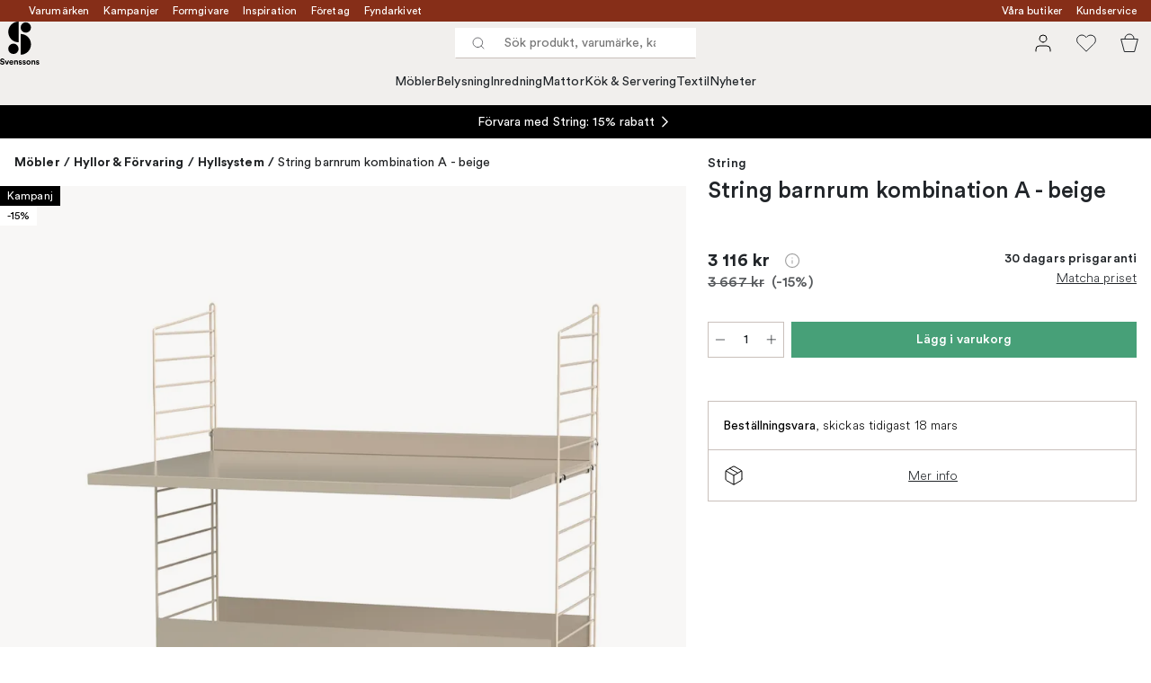

--- FILE ---
content_type: text/html; charset=utf-8
request_url: https://www.svenssons.se/varumarken/string/stringhylla-barnrum-beige-kombination-a/
body_size: 56177
content:
<!DOCTYPE html><html lang="sv-SE"><head><meta name="viewport" content="width=device-width, initial-scale=1"/><link rel="preload" as="image" imageSrcSet="/assets/blobs/string-string-barnrum-kombination-a-beige/2806969_bundle-a-14-14-c92d219f35.jpeg?preset=medium 960w,/assets/blobs/string-string-barnrum-kombination-a-beige/2806969_bundle-a-14-14-c92d219f35.jpeg?preset=medium&amp;dpr=1.5 1440w,/assets/blobs/string-string-barnrum-kombination-a-beige/2806969_bundle-a-14-14-c92d219f35.jpeg?preset=medium&amp;dpr=2 1920w" imageSizes="40vw"/><script type="module" src="/static/runtime.338a045e44e92b42.js" async=""></script><script type="module" src="/static/main.eaae6e1900bb7b69.js" async=""></script><script type="module" src="/static/vendor.de18d83d4bc9dc4a.js" async=""></script><meta name="theme-color" content="#edece8"/><title>Köp String barnrum kombination A - beige från String | Svenssons.se</title><meta data-excite="true" name="description" content="Köp String barnrum kombination A - beige från String hos Svenssons. ✓ 125 år i branschen ✓ 30 dagars prisgaranti ✓  365 dagars öppet köp"/><meta data-excite="true" property="og:description" content="Köp String barnrum kombination A - beige från String hos Svenssons. ✓ 125 år i branschen ✓ 30 dagars prisgaranti ✓  365 dagars öppet köp"/><meta data-excite="true" property="og:image" content="/assets/blobs/string-string-barnrum-kombination-a-beige/2806969_bundle-a-14-14-c92d219f35.jpeg"/><link rel="canonical" href="https://www.svenssons.se/varumarken/string/stringhylla-barnrum-beige-kombination-a/" data-excite="true"/><link rel="og:url" href="https://www.svenssons.se/varumarken/string/stringhylla-barnrum-beige-kombination-a/" data-excite="true"/><link rel="manifest" href="/webappmanifest" crossorigin="use-credentials"/></head><script type="text/javascript">window.dataLayer = window.dataLayer || [];

            function gtag(){ dataLayer.push(arguments); }
            
            // Set default consent to 'denied' as a placeholder
            
            // Determine actual values based on customer's own requirements
            
            gtag('consent', 'default', {
            
            'ad_storage': 'denied',
            
            'ad_user_data': 'denied',
            
            'ad_personalization': 'denied',
            
            'analytics_storage': 'denied',
            
            'wait_for_update': 500
            
            });
            
            gtag('set', 'ads_data_redaction', true);</script><script id="CookieConsent" type="text/javascript" data-culture="SV" src="https://policy.app.cookieinformation.com/uc.js" data-gcm-version="2.0"></script><link rel="stylesheet" href="/static/main.3036ff929a865278.css"/><link rel="stylesheet" href="/static/vendor.c7c4a3e591ac7730.css"/><script>(function(w,d,s,l,i){w[l]=w[l]||[];w[l].push({'gtm.start':
new Date().getTime(),event:'gtm.js'});var f=d.getElementsByTagName(s)[0],
j=d.createElement(s),dl=l!='dataLayer'?'&l='+l:'';j.async=true;j.src=
'https://www.googletagmanager.com/gtm.js?id='+i+dl;f.parentNode.insertBefore(j,f);
})(window,document,'script','dataLayer','GTM-WRL99SXS');</script><script>document.addEventListener('load',function(e) {  if (e.target instanceof HTMLImageElement){ e.target.style.opacity = '1'}},{ capture: true });</script><div id="container"><style data-glitz="">.a{color:#fff}.b{background-color:#862E18}</style><div class="a b"><style data-glitz="">.c{z-index:6}.d{height:24px}.e{position:relative}.f{align-items:center;-webkit-box-align:center}.g{grid-template-columns:1fr auto 1fr;-ms-grid-columns:1fr auto 1fr}.h{grid-template-areas:"left center right"}.i{display:-ms-grid;display:grid}.k{width:100%}.o{padding-right:16px}.p{padding-left:16px}@media (min-width: 1281px){.j{height:32px}.l{max-width:1440px}.m{margin-right:auto}.n{margin-left:auto}.q{padding-right:40px}.r{padding-left:40px}}</style><div class="c d e f g h i j k l m n o p q r"><style data-glitz="">.s{grid-area:left}.t{display:-webkit-box;display:-moz-box;display:-ms-flexbox;display:-webkit-flex;display:flex}</style><div class="s t"><style data-glitz="">.u{white-space:nowrap}.w{font-size:12px}.x{margin-left:16px}.y{text-decoration:none}.a2{color:inherit}.v:first-child{margin-left:0}.z:visited{color:inherit}.a0:hover{color:inherit}.a1:hover{text-decoration:none}</style><a title="Varumärken" class="u v w x y z a0 a1 a2" data-spa-link="true" href="/varumarken/">Varumärken</a><a title="Kampanjer" class="u v w x y z a0 a1 a2" data-spa-link="true" href="/kampanjer/">Kampanjer</a><a title="Formgivare" class="u v w x y z a0 a1 a2" data-spa-link="true" href="/formgivare/">Formgivare</a><a title="Inspiration" class="u v w x y z a0 a1 a2" data-spa-link="true" href="/kunskap-och-inspiration/">Inspiration</a><a title="Företag" class="u v w x y z a0 a1 a2" data-spa-link="true" href="/foretag-och-projekt/">Företag</a><a title="Fyndarkivet" class="u v w x y z a0 a1 a2" data-spa-link="true" href="/designarkivet/">Fyndarkivet</a></div><style data-glitz="">.a3{max-width:500px}.a4{justify-content:center;-webkit-box-pack:center}.a5{height:inherit}.a6{grid-area:center}</style><div class="a3 k a4 a5 t a6 e"><style data-glitz="">.a7{gap:8px}.a8{pointer-events:none}.a9{will-change:transform, opacity}.aa{transform:translateY(50%)}.ab{bottom:0}.ac{position:absolute}.ae{opacity:0}</style><div class="a2 a7 w a4 f t a5 a8 a9 aa ab ac ae"><style data-glitz="">.af{height:14px}.ag{width:14px}.ah{min-width:1.5em}.ai{min-height:1.5em}.aj{display:block}</style><svg xmlns="http://www.w3.org/2000/svg" fill="none" stroke="currentColor" viewBox="0 0 24 24" class="af ag a2 ah ai aj"><path d="M20 6 9 17l-5-5"></path></svg><style data-glitz="">.ak{margin-bottom:0}@media (min-width: 1281px){.al{margin-bottom:0}}</style><p class="u w ak al">FRI FRAKT ÖVER 495 KR*</p></div><div class="a2 a7 w a4 f t a5 a8 a9 aa ab ac ae"><svg xmlns="http://www.w3.org/2000/svg" fill="none" stroke="currentColor" viewBox="0 0 24 24" class="af ag a2 ah ai aj"><path d="M20 6 9 17l-5-5"></path></svg><p class="u w ak al">PRISGARANTI I 30 DAGAR</p></div><div class="a2 a7 w a4 f t a5 a8 a9 aa ab ac ae"><svg xmlns="http://www.w3.org/2000/svg" fill="none" stroke="currentColor" viewBox="0 0 24 24" class="af ag a2 ah ai aj"><path d="M20 6 9 17l-5-5"></path></svg><p class="u w ak al">ÖVER 125 ÅR I BRANSCHEN</p></div><div class="a2 a7 w a4 f t a5 a8 a9 aa ab ac ae"><svg xmlns="http://www.w3.org/2000/svg" fill="none" stroke="currentColor" viewBox="0 0 24 24" class="af ag a2 ah ai aj"><path d="M20 6 9 17l-5-5"></path></svg><p class="u w ak al">BLI MEDLEM & FÅ 120 KR RABATT*</p></div></div><style data-glitz="">.am{justify-self:end;-ms-grid-column-align:end}.an{grid-area:right}</style><div class="am an t"><a title="Våra butiker" class="u v w x y z a0 a1 a2" data-spa-link="true" href="/vara-butiker/">Våra butiker</a><a title="Kundservice" class="u v w x y z a0 a1 a2" data-spa-link="true" href="/kundservice/">Kundservice</a></div></div></div><style data-glitz="">.ao{z-index:3}.ap{top:-1px}.aq{background-color:#F1EFED}.ar{position:-webkit-sticky;position:sticky}.as{height:auto}.at{align-items:inherit;-webkit-box-align:inherit}.au{flex-direction:column;-webkit-box-orient:vertical;-webkit-box-direction:normal}</style><header class="ao ap aq ar as at au"><style data-glitz="">.av{justify-content:space-between;-webkit-box-pack:justify}@media (min-width: 1281px){.aw{height:66px}}</style><div class="e av f g i aw q r k l m n"><style data-glitz="">.ax{justify-self:flex-start}</style><div class="ax f t"><a aria-label="Till startsidan" class="z a0 a1 y a2" data-spa-link="true" href="/varumarken/string/stringhylla-barnrum-beige-kombination-a/"><style data-glitz="">.ay{height:48px}.az{width:auto}</style><svg xmlns="http://www.w3.org/2000/svg" id="logosvenssonslarge_svg__Lager_1" data-name="Lager 1" viewBox="0 0 271.62 294.69" class="ay az aj"><defs><style>.logosvenssonslarge_svg__cls-1{fill:#000}</style></defs><path d="M127.68 141.73c-39.14 0-70.87-31.73-70.87-70.87S88.54 0 127.68 0z" class="logosvenssonslarge_svg__cls-1"></path><circle cx="177.28" cy="40.43" r="35.43" class="logosvenssonslarge_svg__cls-1"></circle><path d="M141.85 226.45c39.14 0 70.87-31.73 70.87-70.87s-31.73-70.87-70.87-70.87v141.73Z" class="logosvenssonslarge_svg__cls-1"></path><circle cx="92.24" cy="186.08" r="35.43" class="logosvenssonslarge_svg__cls-1"></circle><path d="M23.34 264.82c-.4-2.25-2.25-5.78-7.45-5.78-3.87 0-6.41 2.48-6.41 5.2 0 2.25 1.44 4.04 4.45 4.62l5.72 1.1c7.45 1.44 11.44 6.3 11.44 12.08 0 6.3-5.26 12.65-14.79 12.65-10.86 0-15.66-6.99-16.29-12.83l7.4-1.96c.35 4.04 3.18 7.68 8.96 7.68 4.28 0 6.64-2.14 6.64-5.03 0-2.37-1.79-4.22-4.97-4.85l-5.72-1.16c-6.53-1.33-10.75-5.55-10.75-11.73 0-7.28 6.53-12.83 14.27-12.83 9.94 0 13.75 6.01 14.67 10.63l-7.16 2.2ZM51.31 293.82h-7.68l-11.61-28.43h8.44l7.05 19.07 6.76-19.07h8.09l-11.03 28.43ZM91.06 285.67c-1.44 4.91-5.95 9.01-12.94 9.01-7.8 0-14.67-5.6-14.67-15.19 0-9.07 6.7-14.96 13.98-14.96 8.78 0 14.04 5.6 14.04 14.73 0 1.1-.12 2.25-.12 2.37H71.01c.17 3.76 3.35 6.47 7.16 6.47 3.58 0 5.55-1.79 6.47-4.33l6.41 1.91Zm-7.17-9.3c-.12-2.83-1.96-5.6-6.36-5.6-3.99 0-6.18 3-6.36 5.6h12.71ZM104.64 293.82h-7.68v-28.43h7.45v3.52c1.73-2.95 5.14-4.28 8.2-4.28 7.05 0 10.28 5.03 10.28 11.27v17.91h-7.68v-16.58c0-3.18-1.56-5.66-5.26-5.66-3.35 0-5.32 2.6-5.32 5.89v16.35ZM134.28 284.46c.17 2.25 1.85 4.33 5.2 4.33 2.54 0 3.76-1.33 3.76-2.83 0-1.27-.87-2.31-3.06-2.77l-3.76-.87c-5.49-1.21-7.97-4.51-7.97-8.49 0-5.08 4.51-9.3 10.63-9.3 8.09 0 10.8 5.14 11.15 8.2l-6.41 1.44c-.23-1.68-1.44-3.81-4.68-3.81-2.02 0-3.64 1.21-3.64 2.83 0 1.39 1.04 2.25 2.6 2.54l4.04.87c5.6 1.16 8.44 4.56 8.44 8.72 0 4.62-3.58 9.36-11.04 9.36-8.55 0-11.5-5.55-11.84-8.78l6.59-1.44ZM160.98 284.46c.17 2.25 1.85 4.33 5.2 4.33 2.54 0 3.76-1.33 3.76-2.83 0-1.27-.87-2.31-3.06-2.77l-3.76-.87c-5.49-1.21-7.97-4.51-7.97-8.49 0-5.08 4.51-9.3 10.63-9.3 8.09 0 10.8 5.14 11.15 8.2l-6.41 1.44c-.23-1.68-1.44-3.81-4.68-3.81-2.02 0-3.64 1.21-3.64 2.83 0 1.39 1.04 2.25 2.6 2.54l4.04.87c5.6 1.16 8.43 4.56 8.43 8.72 0 4.62-3.58 9.36-11.03 9.36-8.55 0-11.5-5.55-11.84-8.78l6.59-1.44ZM210.79 279.61c0 8.72-6.41 15.08-14.91 15.08s-14.91-6.36-14.91-15.08 6.41-15.08 14.91-15.08 14.91 6.3 14.91 15.08m-7.68 0c0-5.37-3.47-8.09-7.22-8.09s-7.22 2.72-7.22 8.09 3.47 8.09 7.22 8.09 7.22-2.72 7.22-8.09M223.68 293.82H216v-28.43h7.45v3.52c1.73-2.95 5.14-4.28 8.2-4.28 7.05 0 10.28 5.03 10.28 11.27v17.91h-7.68v-16.58c0-3.18-1.56-5.66-5.26-5.66-3.35 0-5.32 2.6-5.32 5.89v16.35ZM253.32 284.46c.17 2.25 1.85 4.33 5.2 4.33 2.54 0 3.76-1.33 3.76-2.83 0-1.27-.87-2.31-3.06-2.77l-3.76-.87c-5.49-1.21-7.97-4.51-7.97-8.49 0-5.08 4.51-9.3 10.63-9.3 8.09 0 10.8 5.14 11.15 8.2l-6.41 1.44c-.23-1.68-1.44-3.81-4.68-3.81-2.02 0-3.64 1.21-3.64 2.83 0 1.39 1.04 2.25 2.6 2.54l4.04.87c5.6 1.16 8.43 4.56 8.43 8.72 0 4.62-3.58 9.36-11.03 9.36-8.55 0-11.5-5.55-11.84-8.78l6.59-1.44Z" class="logosvenssonslarge_svg__cls-1"></path></svg></a></div><style data-glitz="">.b0{transition-timing-function:ease-out}.b1{transition-duration:200ms}.b2{transition-property:background, box-shadow;-webkit-transition-property:background, box-shadow;-moz-transition-property:background, box-shadow}.b3{z-index:1}@media (min-width: 1281px){.b4{width:400px}.b5{align-items:center;-webkit-box-align:center}}</style><form role="search" class="b0 b1 b2 k e b3 t b4 b5" action=""><style data-glitz="">.b6{background-color:#fff}.b7{border-bottom-style:solid}.b8{border-bottom-color:transparent}.b9{border-bottom-width:thin}.ba{border-top-style:solid}.bb{border-top-color:transparent}.bc{border-top-width:thin}.bd{border-right-style:solid}.be{border-right-color:transparent}.bf{border-right-width:thin}.bg{border-left-style:solid}.bh{border-left-color:transparent}.bi{border-left-width:thin}.bj{height:34px}.bk{border-radius:0}.bp{transition-property:background-color;-webkit-transition-property:background-color;-moz-transition-property:background-color}@media (max-width: 1280px){.bl{border-bottom-color: #C9C0BB}.bm{margin-bottom:0}.bn{margin-right:0}.bo{margin-left:0}}</style><div class="b6 b7 b8 b9 ba bb bc bd be bf bg bh bi bj b3 k f t bk bl bm bn bo b0 b1 bp"><style data-glitz="">.bq{margin-left:8px}.br{padding-bottom:0}.bs{padding-top:0}.bt{padding-right:0}.bu{padding-left:0}.bv{flex-shrink:0}.bw{font-weight:400}.bx{background-color:transparent}.by{text-transform:initial}.c5{line-height:24px}.c6{font-size:16px}.c7{transition-property:color, background, opacity, border-color;-webkit-transition-property:color, background, opacity, border-color;-moz-transition-property:color, background, opacity, border-color}.c8{border-bottom-width:1px}.c9{border-top-width:1px}.ca{border-right-width:1px}.cb{border-left-width:1px}.cc{letter-spacing:0.1px}.cd{user-select:none;-webkit-user-select:none;-ms-user-select:none}.ce{font-variant:inherit}.cf{font-style:inherit}@media (hover: hover){.bz:hover{border-bottom-color:transparent}.c0:hover{border-top-color:transparent}.c1:hover{border-right-color:transparent}.c2:hover{border-left-color:transparent}.c3:hover{background-color:transparent}.c4:hover{color:inherit}}</style><button tabindex="0" type="submit" aria-label="Sök" data-test-id="quick-search-btn" class="bq br bs bt bu bv bw bk a2 bx by f a4 t bz c0 c1 c2 c3 c4 c5 c6 b0 b1 c7 b8 b7 c8 bb ba c9 be bd ca bh bg cb cc cd ce cf"><style data-glitz="">.cg{margin-bottom:8px}.ch{margin-top:8px}.ci{margin-right:8px}.cj{height:16px}.ck{width:16px}</style><svg xmlns="http://www.w3.org/2000/svg" fill="none" viewBox="0 0 24 24" class="cg ch ci bq cj ck aj"><path stroke="#2E3035" stroke-linecap="round" stroke-linejoin="round" d="M11 19a8 8 0 1 0 0-16 8 8 0 0 0 0 16M21 21l-4.35-4.35"></path></svg></button><style data-glitz="">.cm{flex-grow:1;-webkit-box-flex:1}.cs{border-bottom-style:none}.ct{border-top-style:none}.cu{border-right-style:none}.cv{border-left-style:none}.cw{padding-left:12px}.cx{font-size:14px}.cl::-webkit-search-cancel-button{display:none}.cn:focus{outline-style:none}.co:focus{border-bottom-style:none}.cp:focus{border-top-style:none}.cq:focus{border-right-style:none}.cr:focus{border-left-style:none}</style><input tabindex="0" aria-label="Sök produkt, varumärke, kategori" aria-disabled="false" role="combobox" type="search" autoComplete="off" aria-autocomplete="list" aria-activedescendant="-1-item-" aria-expanded="false" aria-controls="suggestions" aria-owns="suggestions" placeholder="Sök produkt, varumärke, kategori" data-test-id="quick-search-input" class="cl cm cn co cp cq cr cs ct cu cv bx a5 k cw cx" name="q" value=""/><style data-glitz="">.cy{visibility:hidden}</style><button type="button" tabindex="0" aria-label="Stäng" class="ci br bs bt bu bv cy bw bk a2 bx by f a4 t bz c0 c1 c2 c3 c4 c5 c6 b0 b1 c7 b8 b7 c8 bb ba c9 be bd ca bh bg cb cc cd ce cf"><svg xmlns="http://www.w3.org/2000/svg" fill="none" viewBox="0 0 24 24" class="cg ch ci bq cj ck aj"><path stroke="currentColor" stroke-linecap="round" stroke-linejoin="round" d="M18 6 6 18M6 6l12 12"></path></svg></button></div><style data-glitz="">.cz{left:0}.d0{top:33px}.d1{border-bottom-width:0}.d2{border-top-width:0}.d3{border-right-width:0}.d4{border-left-width:0}.d7{transition-property:border-color, box-shadow;-webkit-transition-property:border-color, box-shadow;-moz-transition-property:border-color, box-shadow}.d8{height:0}.d9{overflow:hidden}.da{background-color:white}@media (min-width: 1281px){.d5{left:0}.d6{width:100%}.db{border-top-width:0}}</style><div class="cz d0 k ac d1 b7 b8 d2 ba bb d3 bd be d4 bg bh bk d5 d6 b0 b1 d7 d8 d9 da db"><style data-glitz="">.dc{padding-bottom:32px}.dd{padding-top:16px}</style><div class="dc dd"></div></div></form><style data-glitz="">.de{justify-self:flex-end}</style><div class="de f t"><style data-glitz="">.df{padding-bottom:11px}.dg{padding-top:11px}.dh{padding-right:11px}.di{padding-left:11px}</style><a aria-label="Mina sidor" data-test-id="my-pages-button" class="bw bk a2 bx by f a4 t bz c0 c1 c2 c3 c4 c5 c6 df dg dh di b0 b1 c7 b8 b7 c8 bb ba c9 be bd ca bh bg cb a0 a1 y" data-spa-link="true" href=""><style data-glitz="">.dj{width:1.5em}.dk{height:1.5em}</style><svg xmlns="http://www.w3.org/2000/svg" fill="none" viewBox="0 0 24 24" data-test-id="my-pages-link" class="dj dk aj"><path stroke="#000" stroke-linecap="round" stroke-linejoin="round" d="M20 21v-2a4 4 0 0 0-4-4H8a4 4 0 0 0-4 4v2M12 11a4 4 0 1 0 0-8 4 4 0 0 0 0 8"></path></svg></a><style data-glitz="">.dl{overflow:visible}</style><button aria-label="Favoriter" class="dl e bw bk a2 bx by f a4 t bz c0 c1 c2 c3 c4 c5 c6 df dg dh di b0 b1 c7 b8 b7 c8 bb ba c9 be bd ca bh bg cb cc cd ce cf"><svg xmlns="http://www.w3.org/2000/svg" fill="none" viewBox="0 0 24 24" data-test-id="my-wishlist-link" class="dj dk aj"><path stroke="currentColor" stroke-linecap="round" stroke-linejoin="round" d="M20.84 4.61a5.5 5.5 0 0 0-7.78 0L12 5.67l-1.06-1.06a5.501 5.501 0 0 0-7.78 7.78l1.06 1.06L12 21.23l7.78-7.78 1.06-1.06a5.5 5.5 0 0 0 0-7.78"></path></svg></button><button aria-label="Varukorg" title="Du har 0 varor i varukorgen" data-test-id="header-cart-icon" class="dl e bw bk a2 bx by f a4 t bz c0 c1 c2 c3 c4 c5 c6 df dg dh di b0 b1 c7 b8 b7 c8 bb ba c9 be bd ca bh bg cb cc cd ce cf"><svg xmlns="http://www.w3.org/2000/svg" fill="none" viewBox="0 0 24 24" data-test-id="minicart-link" class="dj dk aj"><path stroke="currentColor" d="m6.384 21.5-3.733-14h18.698l-3.733 14z"></path><path fill="transparent" fill-rule="evenodd" stroke="currentColor" d="M17 7A5 5 0 0 0 7 7"></path></svg></button></div></div><style data-glitz="">.dm{min-height:44px}.dn{padding-bottom:16px}.do{padding-top:8px}</style><nav class="dm k dn do"><div class="a4 t q r k l m n"><style data-glitz="">.dp{gap:24px}.dq{list-style:none}.dr{margin-top:0}.ds{margin-right:0}.dt{margin-left:0}</style><ul class="dp t dq br bs bt bu ak dr ds dt"><li><style data-glitz="">.du:hover{text-decoration:underline}</style><a data-test-id="product-category-tabs" class="du u aj bw cx z a0 y a2" data-spa-link="true" href="/mobler/">Möbler</a></li><li><a data-test-id="product-category-tabs" class="du u aj bw cx z a0 y a2" data-spa-link="true" href="/belysning/">Belysning</a></li><li><a data-test-id="product-category-tabs" class="du u aj bw cx z a0 y a2" data-spa-link="true" href="/inredning/">Inredning</a></li><li><a data-test-id="product-category-tabs" class="du u aj bw cx z a0 y a2" data-spa-link="true" href="/mattor/">Mattor</a></li><li><a data-test-id="product-category-tabs" class="du u aj bw cx z a0 y a2" data-spa-link="true" href="/kok--servering/">Kök &amp; Servering</a></li><li><a data-test-id="product-category-tabs" class="du u aj bw cx z a0 y a2" data-spa-link="true" href="/textil/">Textil</a></li><li><a data-test-id="product-category-tabs" class="du u aj bw cx z a0 y a2" data-spa-link="true" href="/nyheter/">Nyheter</a></li></ul></div></nav></header><div style="display:contents"><style data-glitz="">.dw{width:440px}.dx{left:100%}.dy{will-change:transform}.dz{max-width:100%}.e0{position:fixed}@media (min-width: 1281px){.dv{display:none}}</style><div class="d9 dv dw ab dx dy da dz au t e0"><style data-glitz="">.e1{border-bottom-color: #C9C0BB}.e2{border-top-color: #C9C0BB}.e3{grid-template-columns:repeat(2, 1fr);-ms-grid-columns:repeat(2, 1fr)}</style><div class="e1 c8 b7 e2 c9 ba e3 i"><style data-glitz="">.e7{text-transform:uppercase}.e9{padding-bottom:12px}.ea{padding-top:12px}.eb{transition-duration:300ms}.ec{font-family:charter}.ed{padding-right:23px}.ee{padding-left:23px}.ef{color:#000000}.em{border-right-color: #C9C0BB}.en{border-left-color: #C9C0BB}.e4:first-child{border-right-color: #C9C0BB}.e5:first-child{border-right-width:1px}.e6:first-child{border-right-style:solid}.e8:focus-visible{outline-offset:-2px}@media (hover: hover){.eg:hover{border-bottom-color: #C9C0BB}.eh:hover{border-top-color: #C9C0BB}.ei:hover{border-right-color: #C9C0BB}.ej:hover{border-left-color: #C9C0BB}.ek:hover{background-color:#F1EFED}.el:hover{color:#000000}}</style><button class="b6 e4 e5 e6 e7 e8 e9 ea d1 d2 d3 d4 bp eb bw c6 ec f a4 t c5 ed ee bk ef eg eh ei ej ek el b0 e1 b7 e2 ba em bd en bg cc cd ce cf">Produkter</button><style data-glitz="">.eo{background-color:#EDECE8}</style><button class="eo e4 e5 e6 e7 e8 e9 ea d1 d2 d3 d4 bp eb bw c6 ec f a4 t c5 ed ee bk ef eg eh ei ej ek el b0 e1 b7 e2 ba em bd en bg cc cd ce cf">Annat</button></div><style data-glitz="">.ep{height:100%}.eq{overflow-x:hidden}</style><nav class="ep eq e cm"><style data-glitz="">.er{will-change:opacity, transform}.es{top:0}</style><div class="er au t ab es ep k ac"><style data-glitz="">.et{overflow-y:auto}.eu{-webkit-overflow-scrolling:touch}</style><ul class="et eu dq br bs bt bu ak dr ds dt"><style data-glitz="">@media (max-width: 1280px){.ev{border-bottom-style:solid}.ew{border-bottom-width:1px}}</style><li class="ev ew bl"><style data-glitz="">.ex{height:72px}.ey{padding-bottom:24px}.ez{padding-top:24px}.f0{padding-right:40px}.f1{padding-left:40px}@media (max-width: 1280px){.f2{padding-bottom:16px}.f3{padding-top:16px}.f4{padding-right:24px}.f5{padding-left:24px}.f6{font-size:16px}.f7{font-weight:400}}</style><a data-test-id="sidebar-product-category" class="ex ey ez f0 f1 u k f av t f2 f3 f4 f5 f6 f7 z a0 a1 y a2" data-spa-link="true" href="/mobler/">Möbler<style data-glitz="">.f8{transform:rotate(270deg)}</style><svg xmlns="http://www.w3.org/2000/svg" fill="none" viewBox="0 0 24 24" class="f8 dj dk aj"><path stroke="currentColor" stroke-linecap="round" stroke-linejoin="round" stroke-width="1.5" d="m6 9 6 6 6-6"></path></svg></a></li><li class="ev ew bl"><a data-test-id="sidebar-product-category" class="ex ey ez f0 f1 u k f av t f2 f3 f4 f5 f6 f7 z a0 a1 y a2" data-spa-link="true" href="/belysning/">Belysning<svg xmlns="http://www.w3.org/2000/svg" fill="none" viewBox="0 0 24 24" class="f8 dj dk aj"><path stroke="currentColor" stroke-linecap="round" stroke-linejoin="round" stroke-width="1.5" d="m6 9 6 6 6-6"></path></svg></a></li><li class="ev ew bl"><a data-test-id="sidebar-product-category" class="ex ey ez f0 f1 u k f av t f2 f3 f4 f5 f6 f7 z a0 a1 y a2" data-spa-link="true" href="/inredning/">Inredning<svg xmlns="http://www.w3.org/2000/svg" fill="none" viewBox="0 0 24 24" class="f8 dj dk aj"><path stroke="currentColor" stroke-linecap="round" stroke-linejoin="round" stroke-width="1.5" d="m6 9 6 6 6-6"></path></svg></a></li><li class="ev ew bl"><a data-test-id="sidebar-product-category" class="ex ey ez f0 f1 u k f av t f2 f3 f4 f5 f6 f7 z a0 a1 y a2" data-spa-link="true" href="/mattor/">Mattor<svg xmlns="http://www.w3.org/2000/svg" fill="none" viewBox="0 0 24 24" class="f8 dj dk aj"><path stroke="currentColor" stroke-linecap="round" stroke-linejoin="round" stroke-width="1.5" d="m6 9 6 6 6-6"></path></svg></a></li><li class="ev ew bl"><a data-test-id="sidebar-product-category" class="ex ey ez f0 f1 u k f av t f2 f3 f4 f5 f6 f7 z a0 a1 y a2" data-spa-link="true" href="/kok--servering/">Kök &amp; Servering<svg xmlns="http://www.w3.org/2000/svg" fill="none" viewBox="0 0 24 24" class="f8 dj dk aj"><path stroke="currentColor" stroke-linecap="round" stroke-linejoin="round" stroke-width="1.5" d="m6 9 6 6 6-6"></path></svg></a></li><li class="ev ew bl"><a data-test-id="sidebar-product-category" class="ex ey ez f0 f1 u k f av t f2 f3 f4 f5 f6 f7 z a0 a1 y a2" data-spa-link="true" href="/textil/">Textil<svg xmlns="http://www.w3.org/2000/svg" fill="none" viewBox="0 0 24 24" class="f8 dj dk aj"><path stroke="currentColor" stroke-linecap="round" stroke-linejoin="round" stroke-width="1.5" d="m6 9 6 6 6-6"></path></svg></a></li><li class="ev ew bl"><a data-test-id="sidebar-product-category" class="ex ey ez f0 f1 u k f av t f2 f3 f4 f5 f6 f7 z a0 a1 y a2" data-spa-link="true" href="/nyheter/">Nyheter</a></li></ul></div><div class="er au t ab es ep k ac"><ul class="et eu dq br bs bt bu ak dr ds dt"><li class="ev ew bl"><a data-test-id="sidebar-product-category" class="ex ey ez f0 f1 u k f av t f2 f3 f4 f5 f6 f7 z a0 a1 y a2" data-spa-link="true" href="/varumarken/">Varumärken</a></li><li class="ev ew bl"><a data-test-id="sidebar-product-category" class="ex ey ez f0 f1 u k f av t f2 f3 f4 f5 f6 f7 z a0 a1 y a2" data-spa-link="true" href="/kampanjer/">Kampanjer</a></li><li class="ev ew bl"><a data-test-id="sidebar-product-category" class="ex ey ez f0 f1 u k f av t f2 f3 f4 f5 f6 f7 z a0 a1 y a2" data-spa-link="true" href="/kunskap-och-inspiration/">Inspiration<svg xmlns="http://www.w3.org/2000/svg" fill="none" viewBox="0 0 24 24" class="f8 dj dk aj"><path stroke="currentColor" stroke-linecap="round" stroke-linejoin="round" stroke-width="1.5" d="m6 9 6 6 6-6"></path></svg></a></li><li class="ev ew bl"><a data-test-id="sidebar-product-category" class="ex ey ez f0 f1 u k f av t f2 f3 f4 f5 f6 f7 z a0 a1 y a2" data-spa-link="true" href="/kundservice/">Kundservice</a></li><li class="ev ew bl"><a data-test-id="sidebar-product-category" class="ex ey ez f0 f1 u k f av t f2 f3 f4 f5 f6 f7 z a0 a1 y a2" data-spa-link="true" href="/designklassiker/">Designklassiker</a></li><li class="ev ew bl"><a data-test-id="sidebar-product-category" class="ex ey ez f0 f1 u k f av t f2 f3 f4 f5 f6 f7 z a0 a1 y a2" data-spa-link="true" href="/nyheter/">Nyheter</a></li><li class="ev ew bl"><a data-test-id="sidebar-product-category" class="ex ey ez f0 f1 u k f av t f2 f3 f4 f5 f6 f7 z a0 a1 y a2" data-spa-link="true" href="/vara-butiker/">Våra butiker</a></li><li class="ev ew bl"><a data-test-id="sidebar-product-category" class="ex ey ez f0 f1 u k f av t f2 f3 f4 f5 f6 f7 z a0 a1 y a2" data-spa-link="true" href="/varumarken/presentkort__/">Presentkort</a></li><li class="ev ew bl"><a data-test-id="sidebar-product-category" class="ex ey ez f0 f1 u k f av t f2 f3 f4 f5 f6 f7 z a0 a1 y a2" data-spa-link="true" href="/bastsaljare/">Bästsäljare</a></li><li class="ev ew bl"><a data-test-id="sidebar-product-category" class="ex ey ez f0 f1 u k f av t f2 f3 f4 f5 f6 f7 z a0 a1 y a2" data-spa-link="true" href="/foretag-och-projekt/">Företag</a></li><li class="ev ew bl"><a data-test-id="sidebar-product-category" class="ex ey ez f0 f1 u k f av t f2 f3 f4 f5 f6 f7 z a0 a1 y a2" data-spa-link="true" href="/formgivare/">Formgivare</a></li><li class="ev ew bl"><a data-test-id="sidebar-product-category" class="ex ey ez f0 f1 u k f av t f2 f3 f4 f5 f6 f7 z a0 a1 y a2" data-spa-link="true" href="/designarkivet/">Fyndarkivet</a></li><li class="ev ew bl"><a data-test-id="sidebar-product-category" class="ex ey ez f0 f1 u k f av t f2 f3 f4 f5 f6 f7 z a0 a1 y a2" data-spa-link="true" href="/exklusivt-for-svenssons/">Exklusivt för Svenssons</a></li></ul></div></nav><div class="k eo av t"><style data-glitz="">.fe{border-bottom-color:#F1EFED}.ff{border-top-color:#F1EFED}.fg{border-right-color:#F1EFED}.fh{border-left-color:#F1EFED}@media (hover: hover){.f9:hover{border-bottom-color:#E3DFDC}.fa:hover{border-top-color:#E3DFDC}.fb:hover{border-right-color:#E3DFDC}.fc:hover{border-left-color:#E3DFDC}.fd:hover{background-color:#E3DFDC}}</style><a data-test-id="mobile-menu-my-pages-button" class="dn dd bw bk ef aq by f a4 t f9 fa fb fc fd el c5 cx ed ee b0 b1 c7 fe b7 c8 ff ba c9 fg bd ca fh bg cb a0 a1 y" data-spa-link="true" href=""><svg xmlns="http://www.w3.org/2000/svg" fill="none" viewBox="0 0 24 24" class="ci dj dk aj"><path stroke="#000" stroke-linecap="round" stroke-linejoin="round" d="M20 21v-2a4 4 0 0 0-4-4H8a4 4 0 0 0-4 4v2M12 11a4 4 0 1 0 0-8 4 4 0 0 0 0 8"></path></svg>Logga in</a><div class="f t"><style data-glitz="">.fi{padding-right:8px}</style><button class="fi dn dd bw bk a2 bx by f a4 t bz c0 c1 c2 c3 c4 c5 cx ee b0 b1 c7 b8 b7 c8 bb ba c9 be bd ca bh bg cb cc cd ce cf">Företag</button>|<style data-glitz="">.fj{font-weight:bold}.fk{padding-left:8px}</style><button class="fj fk dn dd bk a2 bx by f a4 t bz c0 c1 c2 c3 c4 c5 cx ed b0 b1 c7 b8 b7 c8 bb ba c9 be bd ca bh bg cb cc cd ce cf">Privat</button></div></div></div></div><div style="display:contents"><style data-glitz="">.fm{color:#ffffff}.fn{background-color:#000000}.fo{padding-bottom:8px}.fl:hover{color:#ffffff}</style><div class="fl fm fn fo do o p"><style data-glitz="">.fp{transition-timing-function:ease-in}.fq{transition-property:opacity;-webkit-transition-property:opacity;-moz-transition-property:opacity}.fr{flex-direction:row;-webkit-box-orient:horizontal;-webkit-box-direction:normal}@media (min-width: 769px){.fs{max-width:1600px}.ft{margin-right:auto}.fu{margin-left:auto}}</style><div class="fp b1 fq a5 a4 fr f t k fs ft fu"><style data-glitz="">.fw{gap:16px}.fx{text-decoration-line:none;-webkit-text-decoration-line:none}.fv:hover{text-decoration-line:underline;-webkit-text-decoration-line:underline}</style><a class="fv fw f t fx cx z a0 a1 y a2" data-spa-link="true" href="/varumarken/string/"><style data-glitz="">@media (max-width: 1280px){.fy{text-align:center}}</style><p class="ak fy bm al">Förvara med String: 15% rabatt</p><svg xmlns="http://www.w3.org/2000/svg" fill="none" viewBox="0 0 24 24" class="bv cx f8 dj dk aj"><path stroke="currentColor" stroke-linecap="round" stroke-linejoin="round" stroke-width="1.5" d="m6 9 6 6 6-6"></path></svg></a></div></div></div><div></div><style data-glitz="">@media (max-width: 1280px){.fz{grid-template-columns:1.5fr 1fr;-ms-grid-columns:1.5fr 1fr}.g0{padding-right:0}.g1{padding-left:0}.g2{grid-column-gap:8px}}@media (min-width: 769px){.g3{align-items:start;-webkit-box-align:start}.g4{grid-row-gap:60px}.g5{display:-ms-grid;display:grid}}@media (min-width: 1281px){.g6{grid-template-columns:7fr 392px;-ms-grid-columns:7fr 392px}.g7{grid-column-gap:32px}}</style><div data-test-id="pdp-page" class="fz g0 g1 g2 g3 g4 g5 g6 g7 q r k l m n"><div class="ep"><style data-glitz="">.g8{margin-bottom:16px}.g9{margin-top:16px}@media (min-width: 1281px){.ga{margin-bottom:16px}.gb{margin-top:16px}.gc{padding-right:32px}.gd{padding-left:0}.ge{font-size:14px}}</style><div class="g8 g9 ga gb gc gd cx fr f t ge o p k l m n"><style data-glitz="">.gf{flex-wrap:wrap;-webkit-box-lines:multiple}</style><div class="fj gf fr f t"><style data-glitz="">.gg{margin-right:4px}.gh{color:#1e2022}</style><span class="dt gg gh"><a data-test-id="breadcrumb-link" class="y z a0 a1 a2" data-spa-link="true" href="/mobler/">Möbler</a></span>/<style data-glitz="">.gi{margin-left:4px}</style><span class="gg gi gh"><a data-test-id="breadcrumb-link" class="y z a0 a1 a2" data-spa-link="true" href="/mobler/hyllor--forvaring/">Hyllor &amp; Förvaring</a></span>/<span class="gg gi gh"><a data-test-id="breadcrumb-link" class="y z a0 a1 a2" data-spa-link="true" href="/mobler/hyllor--forvaring/hyllsystem/">Hyllsystem</a></span>/<style data-glitz="">.gj{font-weight:normal}</style><span class="gh gj gg gi"><a data-test-id="breadcrumb-link" class="y z a0 a1 a2" data-spa-link="true" href="/varumarken/string/stringhylla-barnrum-beige-kombination-a/">String barnrum kombination A - beige</a></span></div></div><style data-glitz="">.gk{grid-template-areas:"largeview" "thumbnails"}.gl{grid-template-rows:1fr minmax(min-content, auto);-ms-grid-rows:1fr minmax(min-content, auto)}@media (min-width: 1281px){.gm{top:calc(110px + 16px)}.gn{position:-webkit-sticky;position:sticky}.go{max-height:800px}.gp{gap:40px}.gq{grid-template-rows:auto;-ms-grid-rows:auto}.gr{grid-template-columns:minmax(min-content, auto) 1fr;-ms-grid-columns:minmax(min-content, auto) 1fr}.gs{grid-template-areas:"thumbnails largeview"}}</style><div class="fw e gk gl i gm gn go d6 gp gq gr gs"><style data-glitz="">.gt{grid-area:largeview}</style><div class="ep k e d9 gt"><style data-glitz="">@media (min-width: 1281px){.gu{justify-content:center;-webkit-box-pack:center}.gv{padding-bottom:0}}</style><div class="gu e gv dz"><div class="br bs bt bu d9"><style data-glitz="">.gw{row-gap:40px}.gx{column-gap:40px}.h0{grid-auto-columns:calc(100% - 0px)}.h1{grid-auto-flow:column}@media (min-width: 769px){.gz{grid-auto-columns:calc(100% - 0px)}}@media (min-width: 1281px){.gy{grid-auto-columns:calc(100% - 0px)}}</style><div class="ep e gw gx gy gz h0 h1 i"><style data-glitz="">.h2{background-color:rgba(128, 122, 106, 0.06)}</style><div class="h2 f t"><style data-glitz="">.h3{aspect-ratio:1000 / 1000}.h4{mix-blend-mode:multiply}.h6{cursor:pointer}.h7{object-fit:contain}@media (max-width: 768px){.h5{aspect-ratio:1 / 1}}</style><img tabindex="0" title="String barnrum kombination A - beige String" alt="String barnrum kombination A - beige String" srcSet="/assets/blobs/string-string-barnrum-kombination-a-beige/2806969_bundle-a-14-14-c92d219f35.jpeg?preset=medium 960w,/assets/blobs/string-string-barnrum-kombination-a-beige/2806969_bundle-a-14-14-c92d219f35.jpeg?preset=medium&amp;dpr=1.5 1440w,/assets/blobs/string-string-barnrum-kombination-a-beige/2806969_bundle-a-14-14-c92d219f35.jpeg?preset=medium&amp;dpr=2 1920w" src="/assets/blobs/string-string-barnrum-kombination-a-beige/2806969_bundle-a-14-14-c92d219f35.jpeg?preset=medium&amp;dpr=2" sizes="40vw" class="h3 h4 h5 h6 k h7 go fp b1 fq ae as dz"/></div></div></div><style data-glitz="">.h8{left:24px}.ha{translate:transformY(-50%)}.hb{border-radius:100vw}.hc{height:40px}.hd{width:40px}.he{top:calc(50% - 17px)}.hf{transition-timing-function:ease-in-out}.hg{transition-duration:0.2s}.hh{transition-property:opacity color scale;-webkit-transition-property:opacity color scale;-moz-transition-property:opacity color scale}.h9:active{transform:scale(0.85)}</style><button aria-label="Föregående" class="ae h8 h9 ha hb hc hd cs ct cu cv he ac br bs bt bu hf hg hh bw ef aq by f a4 t f9 fa fb fc fd el c5 c6 fe c8 ff c9 fg ca fh cb cc cd ce cf"><style data-glitz="">.hi{width:24px}.hj{transform:rotate(90deg)}</style><svg xmlns="http://www.w3.org/2000/svg" fill="none" viewBox="0 0 24 24" aria-hidden="true" class="hi d hj aj"><path stroke="currentColor" stroke-linecap="round" stroke-linejoin="round" stroke-width="1.5" d="m6 9 6 6 6-6"></path></svg></button><style data-glitz="">.hk{right:24px}</style><button aria-label="Nästa" class="ae hk h9 ha hb hc hd cs ct cu cv he ac br bs bt bu hf hg hh bw ef aq by f a4 t f9 fa fb fc fd el c5 c6 fe c8 ff c9 fg ca fh cb cc cd ce cf"><svg xmlns="http://www.w3.org/2000/svg" fill="none" viewBox="0 0 24 24" aria-hidden="true" class="hi d f8 aj"><path stroke="currentColor" stroke-linecap="round" stroke-linejoin="round" stroke-width="1.5" d="m6 9 6 6 6-6"></path></svg></button></div><style data-glitz="">.hl{transform:translate3d(0,0,0)}.hm{align-items:flex-start;-webkit-box-align:start}@media (max-width: 1280px){.hn{left:0}}</style><div class="hl hm cz hn au t es ac a8"><style data-glitz="">@media (max-width: 1280px){.ho{height:22px}}</style><div data-test-id="price-type-badge" class="fm fn bk f t d fi fk w ho">Kampanj</div><style data-glitz="">.hp{background-color:#FFFFFF}</style><div class="ef bk hp f t d fi fk w ho">-15%</div></div></div></div></div><style data-glitz="">.hq{z-index:0}</style><div class="hq"><style data-glitz="">.hr{font-weight:300}@media (min-width: 1281px){.hs{padding-right:0}.ht{padding-top:16px}}</style><div class="hr k au t dd o p hs gd ht"><style data-glitz="">.hu{line-height:1.3}.hv{margin-bottom:4px}</style><div class="hu hv"><style data-glitz="">.hw{display:inline-block}</style><a class="hw e du z a0 y a2" data-spa-link="true" href="/varumarken/string/"><style data-glitz="">.hx{font-weight:450}</style><div class="u hx cx">String</div></a></div><style data-glitz="">.hy{line-height:1.4}.hz{font-size:25px}</style><h1 class="hy hx ak hz">String barnrum kombination A - beige<style data-glitz="">.i0{font-size:18px}</style><div class="i0 hr"></div></h1><style data-glitz="">.i1{margin-bottom:32px}</style><div class="e i1 g9 f av t"><div></div></div></div><style data-glitz="">@media (max-width: 1280px){.i2{padding-right:16px}.i3{padding-left:16px}}</style><div class="hr k au t i2 i3"><style data-glitz="">.i4:empty{margin-bottom:0}</style><div class="i4 i1 fw au t"></div><div class="e g8 av t"><style data-glitz="">.i5{column-gap:16px}</style><div class="au t i5"><div style="display:flex"><style data-glitz="">.i6{line-height:1.2}.i7{font-size:20px}.i8{font-weight:500}</style><span data-test-id="price-red-color" class="i6 i7 i8">3 116 kr</span><style data-glitz="">.i9{align-self:center;-ms-grid-row-align:center}</style><div class="i9 t"><style data-glitz="">.ia{background-color:transparent;background-color:initial}.ib{font-weight:inherit}</style><button aria-label="Prisinformation" aria-expanded="false" data-test-id="pdp-price-info-icon" class="bv x cc ia a2 cd br bs bt bu d1 d2 d3 d4 ib ce cf"><style data-glitz="">.ic{color:#9F9F9F}.id{height:18px}.ie{width:18px}</style><svg xmlns="http://www.w3.org/2000/svg" fill="none" viewBox="0 0 16 16" aria-hidden="true" class="ic id ie aj"><path stroke="currentColor" stroke-linecap="round" stroke-linejoin="round" d="M8 14.667A6.667 6.667 0 1 0 8 1.334a6.667 6.667 0 0 0 0 13.333m0-4V8m0-2.666h.008"></path></svg></button></div></div><style data-glitz="">.if{opacity:0.75}</style><div class="cx au t if hr"><div style="margin-left:unset" class="x"><style data-glitz="">.ig{font-weight:450 !important}.ih{text-decoration:line-through}</style><span data-test-id="price-compare" class="ig c6 ih">3 667 kr</span><span class="ig c6 bq">(-15%)</span></div></div></div><style data-glitz="">.ij{align-items:flex-end;-webkit-box-align:end}.ii:focus{outline-width:0}</style><button class="ii ij au t cc ia a2 cd br bs bt bu d1 d2 d3 d4 ib ce cf"><span class="hx cx">30 dagars prisgaranti</span><style data-glitz="">.ik{text-decoration:underline}</style><span class="ik cx">Matcha priset</span></button></div><div class="e g8 av t"></div><style data-glitz="">.il{column-gap:8px}.im{grid-template-columns:85px auto;-ms-grid-columns:85px auto}@media (max-width: 768px){.in{grid-template-columns:85px auto 40px;-ms-grid-columns:85px auto 40px}}</style><div class="cg il im i in"><style data-glitz="">.io{outline-offset:-1px}.ip{outline-color: #C9C0BB}.iq{outline-style:solid}.ir{outline-width:1px}</style><div class="io ip iq ir hp cx"><style data-glitz="">.is{grid-template-columns:auto minmax(0, 1fr) auto;-ms-grid-columns:auto minmax(0, 1fr) auto}.it{grid-template-areas:"reduce field add"}</style><div class="is it i"><style data-glitz="">.j4{font-size:inherit}.j5{appearance:textfield;-webkit-appearance:textfield;-moz-appearance:textfield;-ms-appearance:textfield}.j6{text-align:center}.j7{grid-area:field}.jc{transition-property:background, color, box-shadow;-webkit-transition-property:background, color, box-shadow;-moz-transition-property:background, color, box-shadow}.jd{padding-bottom:7px}.je{padding-top:7px}.iu::-webkit-outer-spin-button{margin-bottom:0}.iv::-webkit-outer-spin-button{margin-top:0}.iw::-webkit-outer-spin-button{margin-right:0}.ix::-webkit-outer-spin-button{margin-left:0}.iy::-webkit-outer-spin-button{-webkit-appearance:none}.iz::-webkit-inner-spin-button{margin-bottom:0}.j0::-webkit-inner-spin-button{margin-top:0}.j1::-webkit-inner-spin-button{margin-right:0}.j2::-webkit-inner-spin-button{margin-left:0}.j3::-webkit-inner-spin-button{-webkit-appearance:none}.j8:disabled{cursor:not-allowed}.j9:disabled{opacity:0.5}.ja::placeholder{opacity:0.6}.jb::placeholder{color:#000000}</style><input type="number" min="1" max="1000" data-test-id="input-number-field" class="bt bu iu iv iw ix iy iz j0 j1 j2 j3 j4 j5 bk j6 j7 j8 j9 ja jb b0 b1 jc c5 jd je b8 b7 c8 bb ba c9 be bd ca bh bg cb a2 bx cn" value="1"/><style data-glitz="">.jf{padding-right:4px}.jg{padding-left:4px}.jh{grid-area:add}</style><button aria-label="Missing translation for miniCart.increaseItem" data-test-id="product-quantity-increase" class="jf jg w f t jh j8 j9 bw bk a2 bx by a4 bz c0 c1 c2 c3 c4 c5 jd je b0 b1 c7 b8 b7 c8 bb ba c9 be bd ca bh bg cb d9 e cc cd ce cf"><svg xmlns="http://www.w3.org/2000/svg" fill="none" stroke="currentColor" viewBox="0 0 24 24" class="w dj dk aj"><path d="M11.75 5v13.5M5 11.75h13.5"></path></svg></button><style data-glitz="">.ji{grid-area:reduce}</style><button aria-label="Missing translation for miniCart.reduceItem" data-test-id="product-quantity-decrease" class="jf jg ji w f t j8 j9 bw bk a2 bx by a4 bz c0 c1 c2 c3 c4 c5 jd je b0 b1 c7 b8 b7 c8 bb ba c9 be bd ca bh bg cb d9 e cc cd ce cf"><svg xmlns="http://www.w3.org/2000/svg" fill="none" stroke="currentColor" viewBox="0 0 24 24" class="w dj dk aj"><path d="M5.25 12h13.5"></path></svg></button></div></div><style data-glitz="">.jj{background-color:#47A078}.jq{border-bottom-color:#47A078}.jr{border-top-color:#47A078}.js{border-right-color:#47A078}.jt{border-left-color:#47A078}@media (hover: hover){.jk:hover{border-bottom-color:#4EC791}.jl:hover{border-top-color:#4EC791}.jm:hover{border-right-color:#4EC791}.jn:hover{border-left-color:#4EC791}.jo:hover{background-color:#4EC791}.jp:hover{color:#fff}}</style><button data-test-id="add-to-cart-button-pdp" aria-disabled="false" class="cx hx e t bk a jj by f a4 jk jl jm jn jo jp c5 jd je ed ee b0 b1 c7 jq b7 c8 jr ba c9 js bd ca jt bg cb d9 cc cd ce cf"><style data-glitz="">.ju{width:inherit}.jv{justify-content:inherit;-webkit-box-pack:inherit}.jw{flex-direction:inherit;-webkit-box-orient:horizontal;-webkit-box-direction:normal}.jx{display:inherit}</style><div class="ju jv at jw jx">Lägg i varukorg</div></button></div><div class="i1 ch"></div><div class="i1"><div class="c8 e1 b7 c9 e2 ba ca em bd cb en bg dn dd o p e av t"><style data-glitz="">.jy{color:black}</style><div class="ak cx jy f t"><style data-glitz="">.k0{margin-bottom:24px}.k1{text-wrap:balance}.jz:last-child{margin-bottom:0}</style><div class="fw jz k0 f t k1"><span><span class="bw">Beställningsvara</span><span>, <!-- -->skickas tidigast 18 mars</span></span></div></div></div><style data-glitz="">.k2{grid-gap:16px}.k3{grid-template-columns:24px auto auto;-ms-grid-columns:24px auto auto}</style><div class="ct c8 e1 b7 c9 e2 ca em bd cb en bg dn dd o p f k2 k3 i"><svg xmlns="http://www.w3.org/2000/svg" width="24" height="24" fill="none" class="dj dk aj"><path stroke="#000" stroke-linecap="round" stroke-linejoin="round" d="m16.5 9.4-9-5.19M21 16V8a2 2 0 0 0-1-1.73l-7-4a2 2 0 0 0-2 0l-7 4A2 2 0 0 0 3 8v8a2 2 0 0 0 1 1.73l7 4a2 2 0 0 0 2 0l7-4A2 2 0 0 0 21 16"></path><path stroke="#000" stroke-linecap="round" stroke-linejoin="round" d="M3.27 6.96 12 12.01l8.73-5.05M12 22.08V12"></path></svg><button class="am ik cx cc ia a2 cd br bs bt bu d1 d2 d3 d4 ib ce cf">Mer info</button></div></div></div></div></div><style data-glitz="">.k4{margin-bottom:30px}.k5{margin-top:65px}@media (min-width: 1281px){.k6{margin-bottom:90px}.k7{margin-top:128px}}</style><div data-scroll-id="true" class="k4 k5 k6 k7 q r k l m n"><style data-glitz="">@media (max-width: 768px){.k8{padding-right:16px}.k9{padding-left:16px}}</style><div class="k8 k9"><style data-glitz="">.ka{border-top-color:#E3DFDC}@media (min-width: 769px){.kb{padding-right:32px}.kc{padding-left:32px}}</style><button aria-expanded="true" class="ka ba bc cd av f k t kb kc fa bw bk a2 bx by bz c1 c2 c3 c4 c5 c6 df dg ed ee b0 b1 c7 b8 b7 c8 be bd ca bh bg cb cc ce cf"><style data-glitz="">.kd{line-height:normal}</style><h2 class="dn dd bw f kd t k ak i0">Beskrivning</h2><style data-glitz="">.ke{transform:scaleY(-1)}.kf{transition-property:transform;-webkit-transition-property:transform;-moz-transition-property:transform}.kg{z-index:-1}.kh{stroke-width:1.3px}</style><svg xmlns="http://www.w3.org/2000/svg" fill="none" viewBox="0 0 24 24" class="ke b0 b1 kf kg kh i0 dj dk aj"><path stroke="currentColor" stroke-linecap="round" stroke-linejoin="round" stroke-width="1.5" d="m6 9 6 6 6-6"></path></svg></button><style data-glitz="">.ki{visibility:visible}.kj{padding-bottom:70px}.kk{padding-right:32px}.kl{padding-left:32px}@media (max-width: 768px){.km{padding-bottom:40px}}@media (max-width: 1280px){.kn{font-size:14px}}</style><div class="ki kj kk kl km k8 k9 dd c6 kn"><style data-glitz="">.ko{margin-right:auto}.kp{margin-left:auto}.kq{max-width:470px}</style><div class="ko kp kq cx">String barnrum kombination A - beige från String är en smart och flexibel förvaring som skapar ordning och lugn i barnrummet. Den golvmonterade lösningen har 85 cm höga paneler som ramar in ett praktiskt skrivbord, perfekt för ritstunder, läxläsning och pyssel. Under skrivbordet finns generöst med plats för pennor, papper och böcker så att allt får sin plats och är lätt att hitta. Den tidlösa designen växer med barnet och passar lika bra vid lek som vid studier. En genomtänkt helhet som utnyttjar väggyta och frigör golv.</div></div></div><div><div class="k8 k9"><button aria-expanded="false" class="ka ba bc cd av f k t kb kc fa bw bk a2 bx by bz c1 c2 c3 c4 c5 c6 df dg ed ee b0 b1 c7 b8 b7 c8 be bd ca bh bg cb cc ce cf"><h2 class="dn dd bw f kd t k ak i0">Specifikation</h2><style data-glitz="">.kr{transform:scaleY(1)}</style><svg xmlns="http://www.w3.org/2000/svg" fill="none" viewBox="0 0 24 24" class="kr b0 b1 kf kg kh i0 dj dk aj"><path stroke="currentColor" stroke-linecap="round" stroke-linejoin="round" stroke-width="1.5" d="m6 9 6 6 6-6"></path></svg></button><div style="height:0;opacity:0;margin-top:0;margin-bottom:0;padding-top:0;padding-bottom:0;overflow:hidden" class="cy kj kk kl km k8 k9 dd c6 kn"><style data-glitz="">@media (min-width: 769px){.ks{column-gap:32px}.kt{columns:2}}</style><div class="ks kt"><style data-glitz="">.kx{break-inside:avoid-column;-ms-break-inside:avoid-column}.ku:not(:has(h3)){border-top-style:solid}.kv:not(:has(h3)){border-top-width:1px}.kw:not(:has(h3)){border-top-color:#E3DFDC}</style><div class="ku kv kw g8 kx"><style data-glitz="">.ky{letter-spacing:0.085px}</style><h3 class="g8 c6 ky">Paketet innehåller:</h3><style data-glitz="">.kz{margin-bottom:40px}</style><ul class="kz dq br bs bt bu dr ds dt"><style data-glitz="">.l0{align-items:baseline;-webkit-box-align:baseline}</style><li class="cx l0 cg t"><style data-glitz="">.l1{margin-right:1ch}</style><span class="u c6 l1 hx">1<!-- --> x </span><a class="du ik aj z a0 a2" data-spa-link="true" href="/varumarken/string/stringhylla-golvgavel/?variantId=560359-01">String golvgavel, beige, 85x30 cm, 2-pack</a></li><li class="cx l0 cg t"><span class="u c6 l1 hx">1<!-- --> x </span><a class="du ik aj z a0 a2" data-spa-link="true" href="/varumarken/string/stringhylla-arbetsskiva/?variantId=560324-01">String arbetsskiva, Beige, 78x58 cm</a></li><li class="cx l0 cg t"><span class="u c6 l1 hx">1<!-- --> x </span><a class="du ik aj z a0 a2" data-spa-link="true" href="/varumarken/string/stringhylla-hyllplan-metall/?variantId=536317-01">String hyllplan metall, beige, 78x30 cm, hög kant</a></li></ul></div><div class="ku kv kw g8 kx"><h3 class="g8 c6 ky">Allmänt</h3><ul class="k kn dq br bs bt bu ak dr ds dt"><style data-glitz="">.l3{border-bottom-color:#E3DFDC}.l4{padding-bottom:6px}.l5{padding-top:6px}.l6{grid-template-columns:1fr 1fr;-ms-grid-columns:1fr 1fr}.l2:last-child{border-bottom-width:0}</style><li class="l2 b7 c8 l3 cx dz l4 l5 l6 i"><span class="hr">Varumärke</span><style data-glitz="">.l7{white-space:pre-wrap}</style><span class="hx l7"><a class="du ik aj z a0 a2" data-spa-link="true" href="/varumarken/string/">String</a></span></li><li class="l2 b7 c8 l3 cx dz l4 l5 l6 i"><span class="hr">Artikelnummer</span><span class="hx l7">9000200</span></li><li class="l2 b7 c8 l3 cx dz l4 l5 l6 i"><span class="hr">Färg</span><span class="hx l7">Beige</span></li></ul></div></div></div></div></div><div class="k8 k9"><button aria-expanded="false" class="ka ba bc cd av f k t kb kc fa bw bk a2 bx by bz c1 c2 c3 c4 c5 c6 df dg ed ee b0 b1 c7 b8 b7 c8 be bd ca bh bg cb cc ce cf"><h2 class="dn dd bw f kd t k ak i0">Bygg din egen Stringhylla</h2><svg xmlns="http://www.w3.org/2000/svg" fill="none" viewBox="0 0 24 24" class="kr b0 b1 kf kg kh i0 dj dk aj"><path stroke="currentColor" stroke-linecap="round" stroke-linejoin="round" stroke-width="1.5" d="m6 9 6 6 6-6"></path></svg></button><div style="height:0;opacity:0;margin-top:0;margin-bottom:0;padding-top:0;padding-bottom:0;overflow:hidden" class="cy kj kk kl km k8 k9 dd c6 kn"><p>Använd planeringsverktyget Build Your Own String® för att designa ett String-hyllsystem som passar just ditt hem och rum. Verktyget är enkelt att använda och innehåller alla delar i String&#x27;s sortiment.</p><style data-glitz="">.l8{max-width:300px}</style><a data-test-id="string-configurator-pdp-button" class="l8 k bw bk ef aq by f a4 t f9 fa fb fc fd el c5 c6 df dg ed ee b0 b1 c7 fe b7 c8 ff ba c9 fg bd ca fh bg cb d9 e a0 a1 y" data-spa-link="true" href="">Bygg din egen Stringhylla</a></div></div><div class="k8 k9"><button aria-expanded="false" class="ka ba bc cd av f k t kb kc fa bw bk a2 bx by bz c1 c2 c3 c4 c5 c6 df dg ed ee b0 b1 c7 b8 b7 c8 be bd ca bh bg cb cc ce cf"><h2 class="dn dd bw f kd t k ak i0">Prishistorik</h2><svg xmlns="http://www.w3.org/2000/svg" fill="none" viewBox="0 0 24 24" class="kr b0 b1 kf kg kh i0 dj dk aj"><path stroke="currentColor" stroke-linecap="round" stroke-linejoin="round" stroke-width="1.5" d="m6 9 6 6 6-6"></path></svg></button><div style="height:0;opacity:0;margin-top:0;margin-bottom:0;padding-top:0;padding-bottom:0;overflow:hidden" class="cy kj kk kl km k8 k9 dd c6 kn"><div class="cx">Lägsta försäljningspris för denna produkt de senaste 30 dagarna innan prissänkningen är 3 667 kr. Om produkten är på kampanj visas lägsta försäljningspriset under de senaste 30 dagarna före kampanjstart.</div></div></div></div><div data-scroll-id="true"></div><div class="da k"><style data-glitz="">@media (min-width: 769px){.l9{column-gap:16px}.la{align-items:center;-webkit-box-align:center}.lb{grid-template-areas:"header . link"}.lc{grid-template-columns:minmax(max-content, 1fr) minmax(max-content, 1fr) minmax(max-content, 1fr);-ms-grid-columns:minmax(max-content, 1fr) minmax(max-content, 1fr) minmax(max-content, 1fr)}}</style><div class="i2 i3 i1 l9 la lb g5 lc k l m n o p q r"><style data-glitz="">.ld{grid-area:header}</style><h2 class="ld ak hz i8">Andra gillade även</h2></div><style data-glitz="">@media (min-width: 1281px){.le{margin-bottom:64px}}</style><div class="k0 bt bu le k l m n q r"><style data-glitz="">.lf{grid-row-gap:8px}.lg{grid-column-gap:8px}.lh{grid-template-columns:repeat(auto-fill, minmax(150px, 1fr));-ms-grid-columns:repeat(auto-fill, minmax(150px, 1fr))}@media (min-width: 769px){.li{grid-template-columns:repeat(auto-fill, minmax(260px, 1fr));-ms-grid-columns:repeat(auto-fill, minmax(260px, 1fr))}}@media (min-width: 1281px){.lj{grid-template-columns:repeat(auto-fill, minmax(270px, 1fr));-ms-grid-columns:repeat(auto-fill, minmax(270px, 1fr))}}</style><ul class="lf lg lh i li lj dq br bs bt bu ak dr ds dt"><li><style data-glitz="">.lk{border-bottom-color:#fff}</style><div class="b6 b7 b9 lk"><style data-glitz="">.ls{padding-right:10%}.lt{padding-left:10%}.lu{padding-bottom:calc(10% + 24px)}.lv{padding-top:calc(10% + 40px)}.ll:after{top:0}.lm:after{bottom:0}.ln:after{left:0}.lo:after{right:0}.lp:after{position:absolute}.lq:after{background-color:rgba(128, 122, 106, 0.06)}.lr:after{content:''}@media (min-width: 1281px){.lw{padding-right:15%}.lx{padding-left:15%}.ly{padding-bottom:calc(15% + 32px)}.lz{padding-top:calc(15% + 48px)}}</style><div class="ll lm ln lo lp lq lr e ls lt lu lv lw lx ly lz"><img src="data:image/svg+xml,%3Csvg%20xmlns=%22http://www.w3.org/2000/svg%22%20viewBox=%220%200%20400%20400%22%3E%3C/svg%3E" class="as dz"/></div><div class="a7 cg g9 av t"><style data-glitz="">.m0{font-weight:700}.m1{text-overflow:ellipsis}</style><div class="ai m0 cx m1 d9 u"> </div></div><style data-glitz="">@media (max-width: 1280px){.m2{-webkit-box-orient:vertical}.m3{-webkit-line-clamp:2}.m4{display:-webkit-box}}@media (min-width: 1281px){.m5{white-space:nowrap}}</style><h2 class="hy m1 d9 cg ai bw cx m2 m3 m4 m5"> </h2><style data-glitz="">@media (max-width: 1280px){.m6{padding-right:8px}.m7{padding-left:8px}}</style><div class="av ij t dn o p m6 m7"><div class="gf ai cx"></div></div></div></li><li><div class="b6 b7 b9 lk"><div class="ll lm ln lo lp lq lr e ls lt lu lv lw lx ly lz"><img src="data:image/svg+xml,%3Csvg%20xmlns=%22http://www.w3.org/2000/svg%22%20viewBox=%220%200%20400%20400%22%3E%3C/svg%3E" class="as dz"/></div><div class="a7 cg g9 av t"><div class="ai m0 cx m1 d9 u"> </div></div><h2 class="hy m1 d9 cg ai bw cx m2 m3 m4 m5"> </h2><div class="av ij t dn o p m6 m7"><div class="gf ai cx"></div></div></div></li><li><div class="b6 b7 b9 lk"><div class="ll lm ln lo lp lq lr e ls lt lu lv lw lx ly lz"><img src="data:image/svg+xml,%3Csvg%20xmlns=%22http://www.w3.org/2000/svg%22%20viewBox=%220%200%20400%20400%22%3E%3C/svg%3E" class="as dz"/></div><div class="a7 cg g9 av t"><div class="ai m0 cx m1 d9 u"> </div></div><h2 class="hy m1 d9 cg ai bw cx m2 m3 m4 m5"> </h2><div class="av ij t dn o p m6 m7"><div class="gf ai cx"></div></div></div></li><li><div class="b6 b7 b9 lk"><div class="ll lm ln lo lp lq lr e ls lt lu lv lw lx ly lz"><img src="data:image/svg+xml,%3Csvg%20xmlns=%22http://www.w3.org/2000/svg%22%20viewBox=%220%200%20400%20400%22%3E%3C/svg%3E" class="as dz"/></div><div class="a7 cg g9 av t"><div class="ai m0 cx m1 d9 u"> </div></div><h2 class="hy m1 d9 cg ai bw cx m2 m3 m4 m5"> </h2><div class="av ij t dn o p m6 m7"><div class="gf ai cx"></div></div></div></li></ul></div></div><div class="o p q r k l m n"><style data-glitz="">.m8{letter-spacing:0}@media (min-width: 1281px){.m9{margin-bottom:32px}}</style><h2 class="k0 ko kp m8 i8 i7 m9">Upptäck mer</h2><style data-glitz="">.ma{margin-bottom:56px}@media (min-width: 1281px){.mb{max-width:564px}}</style><div class="ma ko kp au t mb"><a class="du c9 ba ka cx fo do o p z a0 y a2" data-spa-link="true" href="/varumarken/string/stringhylla/">Visa fler Stringhylla</a><a class="du c9 ba ka cx fo do o p z a0 y a2" data-spa-link="true" href="/varumarken/string/string-kids-room/">Visa fler Stringhylla till barnrum</a><a class="du c9 ba ka cx fo do o p z a0 y a2" data-spa-link="true" href="/mobler/hyllor--forvaring/">Visa fler Hyllor &amp; Förvaring</a><a class="du c9 ba ka cx fo do o p z a0 y a2" data-spa-link="true" href="/mobler/hyllor--forvaring/hyllsystem/">Visa fler Hyllsystem</a><a class="du c9 ba ka cx fo do o p z a0 y a2" data-spa-link="true" href="/inredning/kontor--smaforvaring/forvaring-for-barnrum/">Visa fler Förvaring för barnrum</a></div></div><style data-glitz="">.mc{ contain-intrinsic-size:1100px}.md{content-visibility:auto}</style><div class="mc md"><style data-glitz="">.me{padding-top:32px}@media (min-width: 1281px){.mf{padding-bottom:40px}.mg{padding-top:40px}}</style><div class="o p dc me g8 aq m9 mf mg"><style data-glitz="">.mh{max-width:768px}</style><div class="j6 mh k ko kp f au t"><style data-glitz="">.mi{margin-bottom:12px}</style><h4 class="mi ec f6">120 kr välkomstrabatt*, välkurerade nyhetsbrev, förtur till kampanjer, personliga erbjudanden och 2 % bonus på dina köp - Välkommen till vår medlemsklubb c/o Svenssons. *Gäller ett köptillfälle över 1500kr, ej på presentkort, HAY, Louis Poulsen eller Mateus.</h4><style data-glitz="">.mr{border-bottom-color:#000000}.ms{border-top-color:#000000}.mt{border-right-color:#000000}.mu{border-left-color:#000000}@media (hover: hover){.mm:hover{border-bottom-color:#000000}.mn:hover{border-top-color:#000000}.mo:hover{border-right-color:#000000}.mp:hover{border-left-color:#000000}.mq:hover{background-color:#000000}}@media (max-width: 1280px){.mj{margin-top:16px}}@media (min-width: 1281px){.mk{width:290px}.ml{margin-left:16px}}</style><button class="mj mk ml bw bk a fn by f a4 t mm mn mo mp mq jp c5 c6 df dg ed ee b0 b1 c7 mr b7 c8 ms ba c9 mt bd ca mu bg cb d9 e cc cd ce cf">Skapa medlemskonto</button></div></div><style data-glitz="">.mv{padding-top:40px}@media (min-width: 1281px){.mw{padding-bottom:80px}.mx{padding-top:48px}}</style><div class="mv a b mw mx"><style data-glitz="">@media (min-width: 769px){.my{padding-right:40px}.mz{padding-left:40px}}@media (min-width: 1281px){.n0{justify-content:space-between;-webkit-box-pack:justify}.n1{gap:16px}.n2{flex-direction:row;-webkit-box-orient:horizontal;-webkit-box-direction:normal}}</style><div class="au t my mz n0 n1 n2 k l m n"><style data-glitz="">@media (max-width: 1280px){.n4{width:100%}.n5{margin-bottom:64px}}@media (min-width: 1281px){.n3{max-width:310px}}</style><div class="f au t n3 n4 n5"><h2 class="k0 c5 hz"> </h2><div class="a3 cx i1 j6"></div><style data-glitz="">.n6{color:#FFFFFF}.n7{height:100px}@media (max-width: 768px){.n8{height:80px}.n9{margin-top:24px}}</style><svg xmlns="http://www.w3.org/2000/svg" fill="none" viewBox="0 0 270 295" class="n6 n7 n8 n9 aj"><g fill="currentColor" clip-path="url(#svenssons_logotype_svg__a)"><path d="M127.68 141.73a70.87 70.87 0 0 1 0-141.73zM177.28 75.86c19.567 0 35.43-15.862 35.43-35.43S196.847 5 177.28 5s-35.43 15.863-35.43 35.43c0 19.568 15.863 35.43 35.43 35.43M141.85 226.44a70.86 70.86 0 0 0 50.656-20.456 70.86 70.86 0 0 0 21.056-50.409 70.862 70.862 0 0 0-44.334-65.714 70.9 70.9 0 0 0-27.378-5.15zM92.24 221.51c19.568 0 35.43-15.863 35.43-35.43 0-19.568-15.862-35.43-35.43-35.43s-35.43 15.862-35.43 35.43 15.863 35.43 35.43 35.43M23.35 264.81c-.41-2.25-2.26-5.77-7.46-5.77-3.87 0-6.41 2.48-6.41 5.2 0 2.25 1.44 4 4.45 4.62l5.72 1.1c7.45 1.44 11.44 6.29 11.44 12.07 0 6.3-5.26 12.65-14.79 12.65-10.87 0-15.66-7-16.3-12.82l7.4-2c.35 4 3.18 7.69 9 7.69 4.28 0 6.65-2.14 6.65-5 0-2.37-1.79-4.22-5-4.85l-5.72-1.16C5.8 275.21 1.58 271 1.58 264.81c0-7.28 6.53-12.82 14.27-12.82 9.94 0 13.76 6 14.68 10.63zM51.31 293.82h-7.68l-11.61-28.43h8.44l7 19.07 6.8-19.07h8.09zM91.02 285.67c-1.44 4.91-5.95 9-12.94 9-7.8 0-14.67-5.6-14.67-15.19 0-9.07 6.7-15 14-15 8.78 0 14 5.61 14 14.74 0 1.1-.12 2.25-.12 2.37H71.02a6.93 6.93 0 0 0 7.17 6.47c3.58 0 5.54-1.79 6.47-4.34zm-7.16-9.3c-.12-2.83-2-5.61-6.36-5.61a6.15 6.15 0 0 0-6.35 5.61zM104.64 293.82h-7.68v-28.43h7.45v3.53a9.43 9.43 0 0 1 8.2-4.28c7.05 0 10.29 5 10.29 11.27v17.91h-7.69v-16.58c0-3.18-1.56-5.67-5.25-5.67-3.36 0-5.32 2.6-5.32 5.9zM134.28 284.46c.17 2.25 1.85 4.33 5.2 4.33 2.54 0 3.76-1.33 3.76-2.83 0-1.27-.87-2.31-3.07-2.77l-3.75-.87c-5.49-1.21-8-4.51-8-8.49 0-5.09 4.5-9.31 10.63-9.31 8.08 0 10.8 5.15 11.15 8.21l-6.42 1.44a4.33 4.33 0 0 0-4.68-3.81c-2 0-3.64 1.21-3.64 2.83 0 1.39 1 2.25 2.6 2.54l4.05.87c5.6 1.16 8.43 4.56 8.43 8.72 0 4.63-3.58 9.36-11 9.36-8.55 0-11.5-5.54-11.85-8.78zM161.02 284.46c.17 2.25 1.85 4.33 5.2 4.33 2.54 0 3.76-1.33 3.76-2.83 0-1.27-.87-2.31-3.07-2.77l-3.75-.87c-5.49-1.21-8-4.51-8-8.49 0-5.09 4.5-9.31 10.63-9.31 8.09 0 10.8 5.15 11.15 8.21l-6.42 1.44a4.33 4.33 0 0 0-4.68-3.81c-2 0-3.64 1.21-3.64 2.83 0 1.39 1 2.25 2.6 2.54l4.05.87c5.6 1.16 8.43 4.56 8.43 8.72 0 4.63-3.58 9.36-11 9.36-8.55 0-11.5-5.54-11.85-8.78zM210.8 279.6c0 8.73-6.42 15.08-14.91 15.08s-14.87-6.35-14.87-15.08 6.42-15.08 14.91-15.08 14.87 6.3 14.87 15.08m-7.69 0c0-5.37-3.46-8.08-7.22-8.08s-7.22 2.71-7.22 8.08 3.47 8.09 7.22 8.09 7.22-2.71 7.22-8.09M223.69 293.82h-7.67v-28.43h7.46v3.53a9.43 9.43 0 0 1 8.2-4.28c7.05 0 10.29 5 10.29 11.27v17.91h-7.69v-16.58c0-3.18-1.56-5.67-5.26-5.67-3.35 0-5.31 2.6-5.31 5.9zM253.33 284.46c.17 2.25 1.85 4.33 5.2 4.33 2.54 0 3.75-1.33 3.75-2.83 0-1.27-.86-2.31-3.06-2.77l-3.75-.87c-5.49-1.21-8-4.51-8-8.49 0-5.09 4.51-9.31 10.63-9.31 8.09 0 10.81 5.15 11.15 8.21l-6.41 1.44a4.33 4.33 0 0 0-4.68-3.81c-2 0-3.64 1.21-3.64 2.83 0 1.39 1 2.25 2.6 2.54l4.05.87c5.6 1.16 8.43 4.56 8.43 8.72 0 4.63-3.58 9.36-11 9.36-8.56 0-11.5-5.54-11.85-8.78z"></path></g><defs><clipPath id="svenssons_logotype_svg__a"><path fill="#fff" d="M0 0h269.62v294.69H0z"></path></clipPath></defs></svg></div><style data-glitz="">@media (min-width: 769px){.na{grid-template-columns:repeat(4, 1fr);-ms-grid-columns:repeat(4, 1fr)}}@media (min-width: 1281px){.nb{max-width:834px}}</style><div class="cm l9 g5 na nb"><div><h3 class="hx i0 k8 k9">Kundservice</h3><style data-glitz="">@media (max-width: 768px){.nc{padding-bottom:24px}.nd{padding-right:40px}.ne{padding-left:40px}}</style><div class="nc nd ne"><a class="du aj fo do c6 z a0 y a2" data-spa-link="true" href="/kundservice/">Kundservice</a><a class="du aj fo do c6 z a0 y a2" data-spa-link="true" href="/kundservice/registrera-retur/">Registrera retur &amp; reklamation</a><a class="du aj fo do c6 z a0 y a2" data-spa-link="true" href="/kundservice/returer--reklamationer/">Returer &amp; reklamationer</a><a class="du aj fo do c6 z a0 y a2" data-spa-link="true" href="/kundservice/leveransinformation/">Leveransinformation</a><a class="du aj fo do c6 z a0 y a2" data-spa-link="true" href="/kundservice/kop--leveransvillkor/">Köpvillkor</a><a class="du aj fo do c6 z a0 y a2" data-spa-link="true" href="/kundservice/cookies/">Cookies</a><a class="du aj fo do c6 z a0 y a2" data-spa-link="true" href="/kundservice/sakerhetspolicy/">Säkerhetspolicy</a><a class="du aj fo do c6 z a0 y a2" data-spa-link="true" href="/spara-paket/">Spåra ditt paket</a><a class="du aj fo do c6 z a0 y a2" data-spa-link="true" href="/kundservice/faq/">FAQ - Vanliga frågor</a><a class="du aj fo do c6 z a0 y a2" data-spa-link="true" href="/kundservice/prisgaranti/">Prisgaranti</a><a class="du aj fo do c6 z a0 y a2" data-spa-link="true" href="/kundservice/digital-tillganglighet/">Digital tillgänglighet</a><a class="du aj fo do c6 z a0 y a2" data-spa-link="true" href="/foretag-och-projekt/">Företag &amp; Projekt</a></div></div><div><h3 class="hx i0 k8 k9">Sortiment</h3><div class="nc nd ne"><a class="du aj fo do c6 z a0 y a2" data-spa-link="true" href="/mobler/">Möbler</a><a class="du aj fo do c6 z a0 y a2" data-spa-link="true" href="/belysning/">Belysning</a><a class="du aj fo do c6 z a0 y a2" data-spa-link="true" href="/inredning/">Inredning</a><a class="du aj fo do c6 z a0 y a2" data-spa-link="true" href="/mattor/">Mattor</a><a class="du aj fo do c6 z a0 y a2" data-spa-link="true" href="/utemobler/">Utemöbler &amp; Trädgårdsmöbler</a><a class="du aj fo do c6 z a0 y a2" data-spa-link="true" href="/kok--servering/">Kök &amp; Servering</a><a class="du aj fo do c6 z a0 y a2" data-spa-link="true" href="/textil/">Textil</a><a class="du aj fo do c6 z a0 y a2" data-spa-link="true" href="/varumarken/presentkort__/">Presentkort</a></div></div><div><h3 class="hx i0 k8 k9">Våra butiker</h3><div class="nc nd ne"><a class="du aj fo do c6 z a0 y a2" data-spa-link="true" href="/vara-butiker/stockholm-city/">Stockholm City Sergel</a><a class="du aj fo do c6 z a0 y a2" data-spa-link="true" href="/vara-butiker/stockholm-sickla/">Stockholm Sickla</a><a class="du aj fo do c6 z a0 y a2" data-spa-link="true" href="/vara-butiker/goteborg-jarntorget/">Göteborg Järntorget</a><a class="du aj fo do c6 z a0 y a2" data-spa-link="true" href="/vara-butiker/malmo-sodergatan/">Malmö Södergatan</a><a class="du aj fo do c6 z a0 y a2" data-spa-link="true" href="/vara-butiker/lammhult/">Lammhult</a><a class="du aj fo do c6 z a0 y a2" data-spa-link="true" href="/om-oss/">Om oss</a><a class="du aj fo do c6 z a0 y a2" data-spa-link="true" href="/om-oss/jobba-hos-oss/">Jobba hos oss</a></div></div><div><h3 class="hx i0 k8 k9">Kunskap &amp; Inspiration</h3><div class="nc nd ne"><a class="du aj fo do c6 z a0 y a2" data-spa-link="true" href="/varumarken/">Varumärken</a><a class="du aj fo do c6 z a0 y a2" data-spa-link="true" href="/formgivare/">Formgivare</a><a class="du aj fo do c6 z a0 y a2" data-spa-link="true" href="/kunskap-och-inspiration/">Kunskap &amp; inspiration</a><a class="du aj fo do c6 z a0 y a2" data-spa-link="true" href="/mina-sidor/medlemsklubb/">Medlemsklubb</a><a class="du aj fo do c6 z a0 y a2" data-spa-link="true" href="/bastsaljare/">Bästsäljare</a><a class="du aj fo do c6 z a0 y a2" data-spa-link="true" href="/rabattkoder/">Rabattkoder hos Svenssons</a><a class="du aj fo do c6 z a0 y a2" data-spa-link="true" href="/presenttips/">Presenttips</a><a class="du aj fo do c6 z a0 y a2" data-spa-link="true" href="/hogtider/">Högtider</a><a class="du aj fo do c6 z a0 y a2" data-spa-link="true" href="/black-friday/">Black Friday 2026</a><a class="du aj fo do c6 z a0 y a2" data-spa-link="true" href="/cyber-monday/">Cyber Monday 2026</a><a class="du aj fo do c6 z a0 y a2" data-spa-link="true" href="/mellandagsrea/">Mellandagsrea</a><a class="du aj fo do c6 z a0 y a2" data-spa-link="true" href="/hogtider/jul/adventskalender/">Årets adventskalender 2026</a></div></div></div></div></div><style data-glitz="">.nf{border-top-color:#fff}@media (min-width: 769px){.ng{padding-bottom:16px}.nh{padding-top:16px}}</style><div class="ba nf c9 ey ez t a b ng nh"><style data-glitz="">.ni{gap:40px}@media (max-width: 768px){.nj{flex-direction:column;-webkit-box-orient:vertical;-webkit-box-direction:normal}}</style><div class="ni av f t nj o p q r k l m n"><style data-glitz="">@media (max-width: 768px){.nk{gap:16px}}</style><div class="dp f t nk nj"><h3 class="bw cx ak">Följ oss</h3><ul class="dp gf a4 f t dq br bs bt bu ak dr ds dt"><li><a title="facebook" target="_blank" class="z a0 a1 y a2" href="https://www.facebook.com/svenssonsilammhult/"><svg xmlns="http://www.w3.org/2000/svg" fill="none" viewBox="0 0 24 24" class="dj dk aj"><g clip-path="url(#facebook_svg__a)"><path fill="currentColor" fill-rule="evenodd" d="M21.068 0A2.934 2.934 0 0 1 24 2.932v18.136A2.934 2.934 0 0 1 21.068 24h-4.99v-9.043h3.121l.594-3.873h-3.716V8.571c0-1.06.52-2.092 2.183-2.092h1.69V3.18s-1.533-.261-3-.261c-3.06 0-5.06 1.855-5.06 5.212v2.952H8.488v3.873h3.402V24H2.932A2.934 2.934 0 0 1 0 21.068V2.932A2.934 2.934 0 0 1 2.932 0z" clip-rule="evenodd"></path></g><defs><clipPath id="facebook_svg__a"><path fill="currentColor" d="M0 0h24v24H0z"></path></clipPath></defs></svg></a></li><li><a title="instagram" target="_blank" class="z a0 a1 y a2" href="https://www.instagram.com/svenssonsilammhult/"><svg xmlns="http://www.w3.org/2000/svg" fill="none" viewBox="0 0 25 24" class="dj dk aj"><g fill="currentColor" clip-path="url(#instagram_svg__a)"><path d="M12.373 5.952c-3.318 0-6.068 2.715-6.068 6.096a6.063 6.063 0 0 0 6.068 6.095c3.366 0 6.069-2.762 6.069-6.095 0-3.334-2.75-6.096-6.069-6.096m0 10c-2.133 0-3.887-1.761-3.887-3.904s1.754-3.905 3.887-3.905 3.888 1.762 3.888 3.905-1.754 3.904-3.888 3.904m6.305-8.762c.76 0 1.375-.618 1.375-1.38 0-.763-.616-1.381-1.375-1.381-.76 0-1.375.618-1.375 1.38 0 .763.616 1.381 1.375 1.381"></path><path d="M22.234 2.238C21.001.952 19.247.286 17.256.286H7.49C3.366.286.616 3.048.616 7.19v9.761c0 2.048.664 3.81 1.991 5.096 1.28 1.238 2.987 1.857 4.93 1.857h9.672c2.038 0 3.745-.667 4.978-1.857 1.28-1.238 1.943-3 1.943-5.048V7.19c0-2-.663-3.714-1.896-4.952M22.044 17c0 1.476-.521 2.667-1.375 3.476-.853.81-2.038 1.238-3.46 1.238H7.538c-1.423 0-2.608-.428-3.461-1.238-.853-.857-1.28-2.047-1.28-3.524V7.191c0-1.429.427-2.62 1.28-3.477.806-.81 2.038-1.238 3.46-1.238h9.767c1.422 0 2.607.429 3.46 1.286.806.857 1.28 2.048 1.28 3.429z"></path></g><defs><clipPath id="instagram_svg__a"><path fill="currentColor" d="M0 0h24.889v24H0z"></path></clipPath></defs></svg></a></li><li><a title="pinterest" target="_blank" class="z a0 a1 y a2" href="https://www.pinterest.com/svenssonsilammhult/"><svg xmlns="http://www.w3.org/2000/svg" fill="none" viewBox="0 0 25 24" class="dj dk aj"><g clip-path="url(#pinterest_svg__a)"><path fill="currentColor" d="M12.889 0c-6.628 0-12 5.373-12 12 0 5.084 3.163 9.43 7.627 11.178-.105-.95-.2-2.41.041-3.446.218-.936 1.407-5.965 1.407-5.965s-.359-.718-.359-1.781c0-1.669.967-2.915 2.172-2.915 1.023 0 1.518.77 1.518 1.69 0 1.03-.655 2.57-.994 3.996-.283 1.195.6 2.169 1.777 2.169 2.133 0 3.773-2.25 3.773-5.495 0-2.874-2.065-4.882-5.013-4.882-3.414 0-5.419 2.56-5.419 5.207 0 1.032.398 2.137.894 2.739a.36.36 0 0 1 .083.344c-.091.379-.294 1.194-.334 1.36-.052.22-.174.267-.4.161-1.5-.697-2.437-2.888-2.437-4.649 0-3.785 2.75-7.261 7.93-7.261 4.162 0 7.397 2.966 7.397 6.93 0 4.136-2.608 7.464-6.227 7.464-1.216 0-2.36-.631-2.75-1.378 0 0-.602 2.292-.748 2.853-.271 1.042-1.002 2.349-1.491 3.146 1.123.348 2.316.535 3.553.535 6.627 0 12-5.372 12-12 0-6.627-5.373-12-12-12"></path></g><defs><clipPath id="pinterest_svg__a"><path fill="currentColor" d="M.889 0h24v24h-24z"></path></clipPath></defs></svg></a></li><li><a title="linkedin" target="_blank" class="z a0 a1 y a2" href="https://www.linkedin.com/company/svenssons-i-lammhult"><svg xmlns="http://www.w3.org/2000/svg" fill="none" viewBox="0 0 25 24" class="dj dk aj"><g clip-path="url(#linkedin_svg__a)"><path fill="currentColor" fill-rule="evenodd" d="M21.956 0a2.934 2.934 0 0 1 2.933 2.932v18.136A2.934 2.934 0 0 1 21.956 24H3.821a2.934 2.934 0 0 1-2.932-2.932V2.932A2.934 2.934 0 0 1 3.82 0zM8.41 19.841V9.261H4.893v10.58zm12.682 0v-6.067c0-3.25-1.735-4.762-4.05-4.762-1.865 0-2.7 1.026-3.169 1.747V9.26h-3.516c.046.993 0 10.58 0 10.58h3.516v-5.909c0-.316.023-.632.116-.858.254-.632.833-1.286 1.804-1.286 1.272 0 1.782.97 1.782 2.392v5.661h3.517ZM6.675 4.16c-1.203 0-1.99.791-1.99 1.828 0 1.015.763 1.828 1.944 1.828h.022c1.227 0 1.99-.813 1.99-1.828-.022-1.035-.76-1.826-1.966-1.828" clip-rule="evenodd"></path></g><defs><clipPath id="linkedin_svg__a"><path fill="currentColor" d="M.889 0h24v24h-24z"></path></clipPath></defs></svg></a></li></ul></div><ul class="dp gf a4 f t dq br bs bt bu ak dr ds dt"><li aria-label="klarna"><svg xmlns="http://www.w3.org/2000/svg" width="72" height="16" fill="none" class="aj"><path fill="currentColor" d="M12.613 0h-3.53c0 2.896-1.328 5.54-3.639 7.28L4.051 8.324 9.464 15.7h4.447L8.926 8.91c2.358-2.342 3.687-5.507 3.687-8.91M0 0h3.608v15.699H0zm14.956 0h3.403v15.699h-3.403zm33.25 4.542c-1.298 0-2.533.396-3.355 1.52v-1.22h-3.229V15.7h3.276v-5.697c0-1.646 1.108-2.453 2.437-2.453 1.425 0 2.248.855 2.248 2.437v5.73h3.244V8.798c0-2.532-2.01-4.257-4.621-4.257Z"></path><path fill="currentColor" fill-rule="evenodd" d="M28.645 5.539v-.696h3.244v10.856h-3.244v-.696a5.65 5.65 0 0 1-3.229.997 5.73 5.73 0 0 1-5.729-5.729 5.73 5.73 0 0 1 5.73-5.729c1.202 0 2.31.364 3.228.997m-5.903 4.732c0 1.535 1.313 2.785 2.944 2.785 1.63 0 2.943-1.25 2.943-2.785s-1.313-2.785-2.944-2.785c-1.63 0-2.943 1.25-2.943 2.785" clip-rule="evenodd"></path><path fill="currentColor" d="M36.922 6.251V4.843H33.6v10.856h3.339v-5.064c0-1.71 1.851-2.627 3.133-2.627h.032V4.843c-1.314 0-2.532.57-3.18 1.408Z"></path><path fill="currentColor" fill-rule="evenodd" d="M62.924 5.539v-.696h3.244v10.856h-3.244v-.696a5.65 5.65 0 0 1-3.229.997 5.73 5.73 0 0 1-5.729-5.729 5.73 5.73 0 0 1 5.73-5.729c1.202 0 2.31.364 3.228.997m-5.903 4.732c0 1.535 1.313 2.785 2.943 2.785s2.96-1.25 2.944-2.785c0-1.535-1.314-2.785-2.944-2.785s-2.943 1.25-2.943 2.785m11.446-5.365c.213 0 .349.095.349.253q0 .166-.174.238l.174.332h-.194l-.155-.3h-.194v.3H68.1v-.823zm-.194.38h.194c.136 0 .175-.048.175-.127s-.058-.126-.175-.126h-.194z" clip-rule="evenodd"></path><path fill="currentColor" fill-rule="evenodd" d="M67.577 5.333a.777.777 0 0 1 1.55 0 .777.777 0 0 1-.775.776c-.427 0-.76-.348-.775-.776m.158 0c0 .348.269.633.617.633a.63.63 0 0 0 .617-.633.62.62 0 0 0-.617-.633.63.63 0 0 0-.617.633" clip-rule="evenodd"></path><path fill="currentColor" d="M69.634 11.854a2.047 2.047 0 0 0-2.042 2.041c0 1.124.918 2.042 2.042 2.042a2.047 2.047 0 0 0 2.041-2.042c0-1.14-.918-2.041-2.041-2.041"></path></svg></li><li aria-label="visa"><svg xmlns="http://www.w3.org/2000/svg" width="51" height="16" fill="none" class="aj"><path fill="currentColor" d="M22.1 15.77h-4.006L20.6.28h4.005zM36.617.66A9.9 9.9 0 0 0 33.025 0c-3.955 0-6.74 2.109-6.757 5.124-.033 2.225 1.994 3.46 3.51 4.202 1.55.758 2.076 1.253 2.076 1.928-.016 1.038-1.252 1.516-2.405 1.516-1.6 0-2.456-.246-3.758-.824l-.527-.247-.56 3.477c.939.428 2.67.807 4.466.824 4.202 0 6.938-2.076 6.97-5.29.016-1.763-1.054-3.114-3.361-4.218-1.401-.708-2.259-1.186-2.259-1.911.016-.66.726-1.335 2.307-1.335a6.8 6.8 0 0 1 2.983.593l.362.165z"></path><path fill="currentColor" fill-rule="evenodd" d="M43.785.28h3.098l3.23 15.489h-3.707s-.363-1.78-.478-2.323h-5.142l-.84 2.323h-4.203l5.949-14.203C42.104.56 42.83.28 43.785.28m-.247 5.669s-1.269 3.443-1.599 4.333h3.33c-.166-.774-.924-4.482-.924-4.482l-.28-1.334a93 93 0 0 1-.403 1.135c-.078.216-.13.361-.124.348" clip-rule="evenodd"></path><path fill="currentColor" d="m14.749.28-3.922 10.562-.429-2.142C9.673 6.23 7.4 3.543 4.861 2.208l3.593 13.545h4.235L18.984.28z"></path><path fill="currentColor" d="M7.185.28H.742L.676.595C5.702 1.879 9.03 4.977 10.398 8.7l-1.4-7.118C8.768.593 8.058.313 7.185.28"></path></svg></li><li aria-label="mastercard"><svg xmlns="http://www.w3.org/2000/svg" width="92" height="16" fill="none" class="aj"><g clip-path="url(#mastercard_svg__a)"><path fill="#7A7A7A" d="M16.549 1.707h-7v12.58h7z"></path><path fill="#404040" d="M10.002 7.996a7.99 7.99 0 0 1 3.056-6.29 8 8 0 1 0 0 12.579 7.99 7.99 0 0 1-3.056-6.29Z"></path><path fill="#fff" d="M25.229 12.953v-.258h.107v-.053h-.267v.053h.104v.258zm.515 0v-.31h-.082l-.093.221-.093-.222h-.08v.311h.055v-.235l.089.202h.058l.089-.202v.235z"></path><path fill="#B8B8B8" d="M26.002 7.996a8 8 0 0 1-12.944 6.288 8 8 0 0 0 0-12.577 8 8 0 0 1 12.944 6.289"></path><path fill="#fff" d="M39.755 10.691V7.358c0-1.258-.802-2.105-2.093-2.116a2.06 2.06 0 0 0-1.869.947 1.96 1.96 0 0 0-1.758-.947 1.78 1.78 0 0 0-1.555.791v-.655h-1.156v5.32h1.167V7.74c0-.922.513-1.413 1.302-1.413s1.158.502 1.158 1.402v2.962h1.169v-2.95c0-.923.535-1.414 1.302-1.414s1.169.502 1.169 1.402v2.962zm17.298-5.32H55.16V3.756h-1.158V5.37h-1.08v1.056h1.08v2.426c0 1.236.48 1.972 1.849 1.972a2.7 2.7 0 0 0 1.447-.414l-.334-.989c-.31.185-.663.288-1.024.3-.58 0-.77-.355-.77-.889V6.427h1.894zm9.871-.135a1.57 1.57 0 0 0-1.402.78V5.37h-1.147v5.32h1.158V7.707c0-.878.38-1.37 1.136-1.37.248-.003.494.043.724.134l.356-1.089a2.4 2.4 0 0 0-.825-.146m-14.922.557a4 4 0 0 0-2.171-.557c-1.347 0-2.222.646-2.222 1.704 0 .867.646 1.402 1.837 1.569l.545.078c.635.089.935.255.935.555 0 .414-.424.647-1.213.647a2.84 2.84 0 0 1-1.778-.556l-.544.9a3.83 3.83 0 0 0 2.304.692c1.536 0 2.427-.725 2.427-1.738 0-.934-.702-1.425-1.86-1.591l-.544-.078c-.503-.067-.903-.167-.903-.522 0-.391.378-.625 1.014-.625a3.4 3.4 0 0 1 1.657.458zm31.009-.557a1.57 1.57 0 0 0-1.402.78V5.37h-1.147v5.32h1.158V7.707c0-.878.378-1.37 1.135-1.37.248-.003.493.043.723.134l.357-1.089a2.4 2.4 0 0 0-.824-.146M68.095 8.03c0 1.614 1.125 2.793 2.838 2.793a2.79 2.79 0 0 0 1.916-.635l-.556-.933c-.401.304-.89.472-1.393.477-.922-.01-1.602-.68-1.602-1.702s.68-1.693 1.602-1.704c.504.005.993.174 1.393.48l.556-.936a2.8 2.8 0 0 0-1.916-.635c-1.713 0-2.838 1.18-2.838 2.795m10.843 0V5.365H77.78v.644a2.02 2.02 0 0 0-1.682-.78c-1.492 0-2.667 1.169-2.667 2.796s1.169 2.793 2.667 2.793a2.02 2.02 0 0 0 1.682-.78v.646h1.158V8.031Zm-4.31 0c0-.935.614-1.704 1.616-1.704.956 0 1.602.735 1.602 1.704 0 .97-.646 1.702-1.602 1.702-1.002 0-1.615-.768-1.615-1.702Zm-13.96-2.795c-1.555 0-2.648 1.135-2.648 2.795s1.135 2.793 2.729 2.793a3.23 3.23 0 0 0 2.18-.746l-.567-.858c-.442.355-.99.551-1.556.558-.746 0-1.426-.345-1.593-1.302h3.951c0-.145.022-.29.022-.445-.01-1.66-1.033-2.795-2.526-2.795zm-.022 1.035c.747 0 1.225.47 1.347 1.291h-2.771c.122-.766.591-1.29 1.413-1.29h.011Zm29.04 1.76V3.233H88.53v2.783a2.02 2.02 0 0 0-1.68-.78c-1.491 0-2.667 1.169-2.667 2.795 0 1.627 1.169 2.793 2.667 2.793a2.02 2.02 0 0 0 1.68-.78v.647h1.157zm1.354 2.17a.34.34 0 0 1 .315.468.33.33 0 0 1-.182.178.33.33 0 0 1-.269 0 .34.34 0 0 1-.184-.178.33.33 0 0 1 0-.262.3.3 0 0 1 .073-.11.36.36 0 0 1 .247-.097Zm0 .6a.25.25 0 0 0 .184-.079.2.2 0 0 0 .056-.082.27.27 0 0 0-.056-.289.26.26 0 0 0-.184-.075.26.26 0 0 0-.189.076.3.3 0 0 0-.056.084.266.266 0 0 0 .14.344q.046.018.094.02h.01Zm.02-.42a.15.15 0 0 1 .093.026.09.09 0 0 1 .031.073.08.08 0 0 1-.024.062.11.11 0 0 1-.076.031l.105.12h-.083l-.093-.117h-.031v.117h-.067v-.313h.145Zm-.078.057v.084h.076a.1.1 0 0 0 .042-.01.03.03 0 0 0 .015-.032.03.03 0 0 0-.015-.031.1.1 0 0 0-.042-.011zM85.38 8.03c0-.935.61-1.704 1.613-1.704.958 0 1.602.735 1.602 1.704 0 .97-.644 1.702-1.602 1.702-1.002 0-1.613-.768-1.613-1.702m-39.091 0V5.365h-1.176v.644a2.02 2.02 0 0 0-1.68-.78c-1.491 0-2.667 1.169-2.667 2.796s1.17 2.793 2.667 2.793a2.01 2.01 0 0 0 1.68-.78v.646h1.158l.018-2.653Zm-4.307 0c0-.935.611-1.704 1.613-1.704.958 0 1.603.735 1.603 1.704 0 .97-.645 1.702-1.603 1.702-1.013 0-1.624-.768-1.624-1.702z"></path></g><defs><clipPath id="mastercard_svg__a"><path fill="#fff" d="M.113 0h91.333v16H.113z"></path></clipPath></defs></svg></li><li aria-label="american express"><svg xmlns="http://www.w3.org/2000/svg" width="56" height="16" fill="none" class="aj"><g fill="currentColor" clip-path="url(#american-express_svg__a)"><path d="M3.502.021.458 7.104h1.98L3 5.684h3.267l.561 1.42h2.029L5.814.02H3.502ZM4.63 1.664l.996 2.475H3.634l.997-2.475Zm4.433 5.434V.015l2.82.012 1.635 4.565 1.6-4.577h2.796v7.083h-1.77V1.88l-1.877 5.217h-1.552L10.832 1.88v5.217h-1.77Zm10.064 0V.015h5.778v1.582H20.92v1.214h3.888v1.491h-3.894v1.256H24.9v1.54h-5.772ZM25.926.021v7.083h1.769V4.586h.742l2.126 2.518h2.161l-2.33-2.609a2.157 2.157 0 0 0 1.944-2.173c0-1.492-1.172-2.295-2.476-2.295zm1.769 1.582h2.023c.483 0 .839.38.839.743 0 .47-.46.743-.815.743h-2.047zm7.173 5.495h-1.806V.015h1.806zm4.286 0h-.392c-1.89 0-3.031-1.486-3.031-3.508 0-2.071 1.135-3.569 3.514-3.569H41.2V1.7h-2.023c-.965 0-1.654.755-1.654 1.908 0 1.37.785 1.944 1.908 1.944h.465l-.743 1.546ZM43.006.021l-3.043 7.077h1.98l.562-1.42h3.267l.561 1.42h2.023L45.313.015zm1.123 1.643.997 2.475h-1.993zm4.432 5.434V.015h2.252l2.874 4.45V.015h1.77v7.083h-2.18L50.33 2.533v4.565zM8.036 15.985V8.903h5.778v1.582H9.829v1.213h3.894v1.492H9.83v1.256h3.985v1.54H8.036Zm28.299 0V8.903h5.778v1.582h-3.985v1.213h3.876v1.492h-3.876v1.256h3.985v1.54h-5.778Zm-22.298 0 2.814-3.496-2.88-3.586h2.228l1.714 2.216 1.721-2.216h2.143l-2.843 3.538 2.82 3.538h-2.229L17.86 13.8l-1.624 2.18-2.198.006Zm7.928-7.076v7.082h1.817v-2.234h1.866c1.576 0 2.771-.839 2.771-2.463 0-1.347-.936-2.379-2.542-2.379h-3.912zm1.817 1.6h1.962c.508 0 .876.314.876.815 0 .471-.362.815-.882.815h-1.956zm5.398-1.606v7.082h1.77v-2.518h.742l2.125 2.518h2.162l-2.33-2.608a2.156 2.156 0 0 0 1.943-2.174c0-1.491-1.171-2.294-2.475-2.294zm1.775 1.588h2.023c.483 0 .84.38.84.742 0 .471-.46.743-.816.743h-2.047zm11.979 5.494v-1.54h3.544c.525 0 .749-.283.749-.591 0-.296-.224-.598-.749-.598h-1.6c-1.389 0-2.168-.845-2.168-2.12 0-1.134.713-2.227 2.778-2.227h3.447l-.742 1.594H45.21c-.568 0-.743.302-.743.586 0 .295.218.615.653.615h1.678c1.552 0 2.222.882 2.222 2.035 0 1.238-.749 2.252-2.306 2.252h-3.78zm6.496 0v-1.54h3.545c.525 0 .748-.283.748-.591 0-.296-.223-.598-.748-.598h-1.6c-1.39 0-2.168-.845-2.168-2.12 0-1.134.712-2.227 2.777-2.227h3.448l-.743 1.594h-2.982c-.568 0-.743.302-.743.586 0 .295.217.615.652.615h1.679c1.551 0 2.221.882 2.221 2.035 0 1.238-.748 2.252-2.306 2.252h-3.78z"></path></g><defs><clipPath id="american-express_svg__a"><path fill="currentColor" d="M.446 0H55.51v16H.446z"></path></clipPath></defs></svg></li></ul></div></div></div><!--$--><!--/$--><!--$--><!--/$--><!--$--><!--/$--></div><script type="application/ld+json">[{"@type":"Product","name":"String barnrum kombination A - beige","description":"String barnrum kombination A - beige från String är en smart och flexibel förvaring som skapar ordning och lugn i barnrummet. Den golvmonterade lösningen har 85 cm höga paneler som ramar in ett praktiskt skrivbord, perfekt för ritstunder, läxläsning och pyssel. Under skrivbordet finns generöst med plats för pennor, papper och böcker så att allt får sin plats och är lätt att hitta. Den tidlösa designen växer med barnet och passar lika bra vid lek som vid studier. En genomtänkt helhet som utnyttjar väggyta och frigör golv.","image":["/assets/blobs/string-string-barnrum-kombination-a-beige/2806969_bundle-a-14-14-c92d219f35.jpeg","/assets/blobs/string-string-barnrum-kombination-a-beige/2806969_bundle-a-14-14-c92d219f35.jpeg?preset=tiny&dpr=2"],"sku":"9000200","manufacturer":"String","url":"https://www.svenssons.se/varumarken/string/stringhylla-barnrum-beige-kombination-a/","brand":{"@type":"Brand","name":"String"},"offers":[{"@type":"Offer","availability":"https://schema.org/BackOrder","url":"https://www.svenssons.se/varumarken/string/stringhylla-barnrum-beige-kombination-a/","itemCondition":"NewCondition","shippingDetails":{"@type":"OfferShippingDetails","doesNotShip":false,"shippingDestination":{"@type":"DefinedRegion","addressCountry":"SE"},"shippingRate":{"@type":"MonetaryAmount","currency":"SEK","value":"0.00"}},"priceSpecification":[{"@type":"UnitPriceSpecification","price":"3116.00","priceCurrency":"SEK"},{"@type":"UnitPriceSpecification","price":"3667.00","priceCurrency":"SEK","priceType":"https://schema.org/StrikethroughPrice"}]}],"@context":"http://schema.org/"},{"@type":"BreadcrumbList","itemListElement":[{"@type":"ListItem","position":1,"item":"https://www.svenssons.se/varumarken/","name":"Varumärken"},{"@type":"ListItem","position":2,"item":"https://www.svenssons.se/varumarken/string/","name":"String"},{"@type":"ListItem","position":3,"item":"","name":"String barnrum kombination A - beige"}],"@context":"http://schema.org/"},{"@type":"BreadcrumbList","itemListElement":[{"@type":"ListItem","position":1,"item":"https://www.svenssons.se/mobler/","name":"Möbler"},{"@type":"ListItem","position":2,"item":"https://www.svenssons.se/mobler/hyllor--forvaring/","name":"Hyllor & Förvaring"},{"@type":"ListItem","position":3,"item":"https://www.svenssons.se/mobler/hyllor--forvaring/hyllsystem/","name":"Hyllsystem"},{"@type":"ListItem","position":4,"item":"","name":"String barnrum kombination A - beige"}],"@context":"http://schema.org/"}]</script><script>
      window.CURRENT_VERSION = '1.78.9';
      window.CURRENT_API_VERSION = '1.78.2.0';
      window.INITIAL_DATA = JSON.parse('{"staticData":[{"data":{"linkCollections":[{"title":"Kundservice","links":{"Kundservice":"/kundservice/","Registrera retur & reklamation":"/kundservice/registrera-retur/","Returer & reklamationer":"/kundservice/returer--reklamationer/","Leveransinformation":"/kundservice/leveransinformation/","Köpvillkor":"/kundservice/kop--leveransvillkor/","Cookies":"/kundservice/cookies/","Säkerhetspolicy":"/kundservice/sakerhetspolicy/","Spåra ditt paket":"/spara-paket/","FAQ - Vanliga frågor":"/kundservice/faq/","Prisgaranti":"/kundservice/prisgaranti/","Digital tillgänglighet":"/kundservice/digital-tillganglighet/","Företag & Projekt":"/foretag-och-projekt/"}},{"title":"Sortiment","links":{"Möbler":"/mobler/","Belysning":"/belysning/","Inredning":"/inredning/","Mattor":"/mattor/","Utemöbler & Trädgårdsmöbler":"/utemobler/","Kök & Servering":"/kok--servering/","Textil":"/textil/","Presentkort":"/varumarken/presentkort__/"}},{"title":"Våra butiker","links":{"Stockholm City Sergel":"/vara-butiker/stockholm-city/","Stockholm Sickla":"/vara-butiker/stockholm-sickla/","Göteborg Järntorget":"/vara-butiker/goteborg-jarntorget/","Malmö Södergatan":"/vara-butiker/malmo-sodergatan/","Lammhult":"/vara-butiker/lammhult/","Om oss":"/om-oss/","Jobba hos oss":"/om-oss/jobba-hos-oss/"}},{"title":"Kunskap & Inspiration","links":{"Varumärken":"/varumarken/","Formgivare":"/formgivare/","Kunskap & inspiration":"/kunskap-och-inspiration/","Medlemsklubb":"/mina-sidor/medlemsklubb/","Bästsäljare":"/bastsaljare/","Rabattkoder hos Svenssons":"/rabattkoder/","Presenttips":"/presenttips/","Högtider":"/hogtider/","Black Friday 2026":"/black-friday/","Cyber Monday 2026":"/cyber-monday/","Mellandagsrea":"/mellandagsrea/","Årets adventskalender 2026":"/hogtider/jul/adventskalender/"}}],"description":[],"memberClubDescription":[],"isMemberClubActive":true,"alwaysUseEmailFooter":false},"type":"NordicNest.ContentApi.DynamicData.FooterApiModel,NordicNest.ContentApi"},{"data":{"checkoutPageUrl":"/kassa/","searchPageUrl":"/sok/","myPagesStartPageUrl":"/mina-sidor/","myPagesOrderHistoryPage":"/mina-sidor/mina-bestallningar/","myPagesQuotePage":"/mina-sidor/mina-offerter/","myPagesPromotionsPage":"/mina-sidor/mina-erbjudanden/","loginPageUrl":"/loggain/","forgotPasswordPageUrl":"/glomt-losenord/","startPageUrl":"/","registrationPageUrl":"/skapa-nytt-konto/","wishListPageUrl":"/mina-favoriter/","customerServicePageUrl":"/kundservice/","termsAndConditionPageUrl":"/kundservice/kop--leveransvillkor/","returnPolicyPageUrl":"/kundservice/returer--reklamationer/","registerReturnsPageUrl":"/kundservice/registrera-retur/","memberTermsPageUrl":"/mina-sidor/medlemsvillkor/","storeListingPageUrl":"/vara-butiker/","stringProductConfigurationPageUrl":"/bygg-din-egen-stringhylla/","myPagesGiftCardPage":"/mina-sidor/mina-presentkort/","deliveryInformationPageUrl":"/kundservice/leveransinformation/","ingridDeliveryTrackingPage":"/spara-paket/","expressCheckoutPageUrl":"/express-checkout/","signInWithKlarnaRedirectPageUrl":"/mina-sidor/","confirmActionPageUrl":""},"type":"NordicNest.ContentApi.DynamicData.WellknownPagesApiModel,NordicNest.ContentApi"},{"data":{"message":{"content":{"elements":[{"tagName":"p","children":"Förvara med String: 15% rabatt"}]},"path":"/varumarken/string/","countdown":"0001-01-01T00:00:00Z"},"textColor":"#ffffff","backgroundColor":"#000000"},"type":"NordicNest.ContentApi.DynamicData.SiteWideBannerApiModel,NordicNest.ContentApi"},{"data":{"triggerbeeSiteId":"205990","freshchatWidgetSettings":"{\\"content\\":{\\"placeholders\\":{\\"reply_field\\":\\"Skriv din fråga här...\\"}}}","freshchatActive":true,"freshchatSiteId":"svenssons","googleAnalyticsKey":"UA-9071983-1","freshchatWidgetTags":["svenssons"],"freshchatFaqTags":["svenssons"],"klarnaOnSiteMessagingScriptUrl":"https://js.klarna.com/web-sdk/v1/klarna.js","klarnaOnSiteMessagingClientDataId":"0ce86c8e-c30c-5058-aaa1-6ac8465b6257","klarnaOnSiteMessagingAmountLimits":"{\\"SE\\":1000}","cevoidCurrencyMarkets":"null","cookieInformationActive":true,"freshchatWidgetUuid":"76aa403e-ea48-4282-9282-e6a3298c5073","ninetailedEnvironment":"main","ninetailedClientId":"b0411dbd-968a-4a89-b585-83685d08e304","ingridDeliveryTrackingScriptUrl":"https://cdn.ingrid.com/delivery-tracking/bootstrap.js","ingridPdpWidgetScriptUrl":"https://cdn.ingrid.com/product-page-widget/bootstrap.js","hideReviews":true,"charpstarWidgetScriptUrl":"https://js.charpstar.net/NordicNest/charpstAR-NordicNest-Custom.js","product3dModelThumbnail":{"width":300,"height":299,"alt":"","url":"/assets/contentful/5dqc39pi2ix6/P7T7egVJkAyUnFiom2kBU/f1a2a7c1e2bb142cf0b50ed1efbfc3a7/360.jpeg"}},"type":"NordicNest.ContentApi.DynamicData.ScriptSettingsApiModel,NordicNest.ContentApi"},{"data":{"messages":[{"name":"ALL Free Shipping Site banner message","countdown":"0001-01-01T00:00:00Z","content":{"elements":[{"tagName":"p","children":"FRI FRAKT ÖVER 495 KR*"}]},"link":{"to":"/kundservice/leveransinformation/","children":"Leveransinformation"},"isUnresolved":false,"componentName":"NordicNest.Core.Contentful.Model.Blocks.SiteBannerMessage","id":"71NrO6Re0XaYXDrJBxxLZL"},{"name":"ALL Price match Site banner message","countdown":"0001-01-01T00:00:00Z","content":{"elements":[{"tagName":"p","children":"PRISGARANTI I 30 DAGAR"}]},"link":{"to":"/kundservice/prisgaranti/","children":"Prisgaranti"},"isUnresolved":false,"componentName":"NordicNest.Core.Contentful.Model.Blocks.SiteBannerMessage","id":"4VR0vG4AV9BSkXsdcUtXer"},{"name":"ALL 125 years Site banner message","countdown":"0001-01-01T00:00:00Z","content":{"elements":[{"tagName":"p","children":"ÖVER 125 ÅR I BRANSCHEN"}]},"isUnresolved":false,"componentName":"NordicNest.Core.Contentful.Model.Blocks.SiteBannerMessage","id":"1ItGg8IIIhvp566MKr6EYu"},{"name":"ALL site banner message co svenssons","countdown":"0001-01-01T00:00:00Z","content":{"elements":[{"tagName":"p","children":"BLI MEDLEM & FÅ 120 KR RABATT*"}]},"link":{"to":"/mina-sidor/medlemsklubb/","children":"Medlemsklubb"},"isUnresolved":false,"componentName":"NordicNest.Core.Contentful.Model.Blocks.SiteBannerMessage","id":"6isACIByaJwTFXAPNldoEV"}]},"type":"NordicNest.ContentApi.DynamicData.SiteBannerApiModel,NordicNest.ContentApi"},{"data":{"messages":[{"name":"ALL Free Shipping Site banner message","countdown":"0001-01-01T00:00:00Z","content":{"elements":[{"tagName":"p","children":"FRI FRAKT ÖVER 495 KR*"}]},"link":{"to":"/kundservice/leveransinformation/","children":"Leveransinformation"},"isUnresolved":false,"componentName":"NordicNest.Core.Contentful.Model.Blocks.SiteBannerMessage","id":"71NrO6Re0XaYXDrJBxxLZL"},{"name":"ALL Price match Site banner message","countdown":"0001-01-01T00:00:00Z","content":{"elements":[{"tagName":"p","children":"PRISGARANTI I 30 DAGAR"}]},"link":{"to":"/kundservice/prisgaranti/","children":"Prisgaranti"},"isUnresolved":false,"componentName":"NordicNest.Core.Contentful.Model.Blocks.SiteBannerMessage","id":"4VR0vG4AV9BSkXsdcUtXer"},{"name":"ALL site banner message co svenssons_points","countdown":"0001-01-01T00:00:00Z","content":{"elements":[{"tagName":"p","children":"2% BONUS PÅ VARJE KÖP SOM MEDLEM"}]},"link":{"to":"/mina-sidor/medlemsklubb/","children":"Medlemsklubb"},"isUnresolved":false,"componentName":"NordicNest.Core.Contentful.Model.Blocks.SiteBannerMessage","id":"QbLsXP9vVCgcX1unED0yV"}]},"type":"NordicNest.ContentApi.DynamicData.CartUspApiModel,NordicNest.ContentApi"},{"data":{"primaryLinks":[{"id":"4mE0ij0V3V3WAS8LHDaf2d","name":"MenuItem | L1 | Furniture","link":{"showQueries":false,"to":"/mobler/","children":"Möbler","title":"Möbler"},"childPages":[{"id":"7mkokxvfKALugjaktAJrOm","name":"MenuItem | L2 | Tables","parentUrl":"/mobler/","link":{"showQueries":false,"to":"/mobler/bord/","children":"Bord","title":"Bord"},"childPages":[{"id":"4SK8GwEHJ6He2d87tIWM74","name":"MenuItem | L3 | Coffee Tables","parentUrl":"/mobler/bord/","link":{"showQueries":false,"to":"/mobler/bord/soffbord/","children":"Soffbord","title":"Soffbord"},"childPages":[]},{"id":"5f7XELfO8BgDtw2DvUXbIz","name":"MenuItem | L3 | Dining Tables","parentUrl":"/mobler/bord/","link":{"showQueries":false,"to":"/mobler/bord/matbord/","children":"Matbord","title":"Matbord"},"childPages":[]},{"id":"1y1zbTqZH6zlZVb2vQj4aX","name":"MenuItem | L3 | Side Tables","parentUrl":"/mobler/bord/","link":{"showQueries":false,"to":"/mobler/bord/sidobord--smabord/","children":"Sidobord & Småbord","title":"Sidobord & Småbord"},"childPages":[]},{"id":"69pZIEHi2L2Gn7TYC5ozL9","name":"MenuItem | L3 | Console Tables","parentUrl":"/mobler/bord/","link":{"showQueries":false,"to":"/mobler/bord/avlastningsbord/","children":"Avlastningsbord","title":"Avlastningsbord"},"childPages":[]},{"id":"U92LFrpWKHMz0SnMwZwcx","name":"MenuItem | L3 | Bedside Tables","parentUrl":"/mobler/bord/","link":{"showQueries":false,"to":"/mobler/bord/sangbord--nattduksbord/","children":"Sängbord & Nattduksbord","title":"Sängbord & Nattduksbord"},"childPages":[]},{"id":"94x67PyYheaDyURsefB41","name":"MenuItem | L3 | Desks","parentUrl":"/mobler/bord/","link":{"showQueries":false,"to":"/mobler/bord/skrivbord/","children":"Skrivbord","title":"Skrivbord"},"childPages":[]},{"id":"7fvu9pr9hj1vrvcUjoxJGV","name":"MenuItem | L3 | Bar Tables","parentUrl":"/mobler/bord/","link":{"showQueries":false,"to":"/mobler/bord/barbord/","children":"Barbord","title":"Barbord"},"childPages":[]},{"id":"44jfdJmg0L3zCVsYmZaxbB","name":"MenuItem | L3 | Serving Trolleys","parentUrl":"/mobler/bord/","link":{"showQueries":false,"to":"/mobler/bord/rullvagnar--serveringsvagnar/","children":"Rullvagnar & Serveringsvagnar","title":"Rullvagnar & Serveringsvagnar"},"childPages":[]},{"id":"3gv1XHfn2IqVGJt5iQIurG","name":"MenuItem | L3 | Marble Tables","parentUrl":"/mobler/bord/","link":{"showQueries":false,"to":"/mobler/bord/marmorbord/","children":"Marmorbord","title":"Marmorbord"},"childPages":[]},{"id":"5ulwd5INIbcTFYC1UUaCsb","name":"MenuItem | L3 | Children\'S Tables","parentUrl":"/mobler/bord/","link":{"showQueries":false,"to":"/mobler/bord/barnbord/","children":"Barnbord","title":"Barnbord"},"childPages":[]},{"id":"6bJkc3tTAJqPmXdeuzIg5Y","name":"MenuItem | L3 | Table Accessories","parentUrl":"/mobler/bord/","link":{"showQueries":false,"to":"/mobler/bord/bordstillbehor/","children":"Bordstillbehör","title":"Bordstillbehör"},"childPages":[]},{"id":"2Z0uH5pUd2XEI6EOZhvRH5","name":"MenuItem | L3 | Nesting Tables","parentUrl":"/mobler/bord/","link":{"showQueries":false,"to":"/mobler/bord/satsbord/","children":"Satsbord","title":"Satsbord"},"childPages":[]}]},{"id":"3RdudTC4DClSlQXYVAh5KQ","name":"MenuItem | L2 | Chairs & Stools","parentUrl":"/mobler/","link":{"showQueries":false,"to":"/mobler/stolar--pallar/","children":"Stolar & Pallar","title":"Stolar & Pallar"},"childPages":[{"id":"ApES7OLzxjiVpuL53Tjnm","name":"MenuItem | L3 | Kitchen Chairs","parentUrl":"/mobler/stolar--pallar/","link":{"showQueries":false,"to":"/mobler/stolar--pallar/koksstolar/","children":"Köksstolar","title":"Köksstolar"},"childPages":[]},{"id":"dhd0zX0zF7KBEnDFEksft","name":"MenuItem | L3 | Bar Stools","parentUrl":"/mobler/stolar--pallar/","link":{"showQueries":false,"to":"/mobler/stolar--pallar/barstolar--barpallar/","children":"Barstolar & Barpallar","title":"Barstolar & Barpallar"},"childPages":[]},{"id":"3TMzvvUuWiL5F9uiolkGdO","name":"MenuItem | L3 | Office Chairs & Desk Chairs","parentUrl":"/mobler/stolar--pallar/","link":{"showQueries":false,"to":"/mobler/stolar--pallar/kontorsstolar--skrivbordsstolar/","children":"Kontorsstolar & Skrivbordsstolar","title":"Kontorsstolar & Skrivbordsstolar"},"childPages":[]},{"id":"7c77PGJhFDQDaiELe0t7o2","name":"MenuItem | L3 | Children\'S Chairs","parentUrl":"/mobler/stolar--pallar/","link":{"showQueries":false,"to":"/mobler/stolar--pallar/barnstolar/","children":"Barnstolar","title":"Barnstolar"},"childPages":[]},{"id":"7dSLUgsh43lHXCEGynf5Ky","name":"MenuItem | L3 | Rocking Chairs","parentUrl":"/mobler/stolar--pallar/","link":{"showQueries":false,"to":"/mobler/stolar--pallar/gungstolar/","children":"Gungstolar","title":"Gungstolar"},"childPages":[]},{"id":"54Oc1WCKGESHDLD3KQnU3r","name":"MenuItem | L3 | Stick-Back Chairs","parentUrl":"/mobler/stolar--pallar/","link":{"showQueries":false,"to":"/mobler/stolar--pallar/pinnstolar/","children":"Pinnstolar","title":"Pinnstolar"},"childPages":[]},{"id":"iTmjpIZZbkwDspmDBbTR6","name":"MenuItem | L3 | Frame Chairs","parentUrl":"/mobler/stolar--pallar/","link":{"showQueries":false,"to":"/mobler/stolar--pallar/karmstolar/","children":"Karmstolar","title":"Karmstolar"},"childPages":[]},{"id":"4m1UhnRomp1qpRGIsFEIuB","name":"MenuItem | L3 | Sit Stools","parentUrl":"/mobler/stolar--pallar/","link":{"showQueries":false,"to":"/mobler/stolar--pallar/sittpallar/","children":"Sittpallar","title":"Sittpallar"},"childPages":[]},{"id":"3HY9yxgXl0GaBz6fpBA1lm","name":"MenuItem | L3 | Wood Chairs","parentUrl":"/mobler/stolar--pallar/","link":{"showQueries":false,"to":"/mobler/stolar--pallar/trastolar/","children":"Trästolar","title":"Trästolar"},"childPages":[]},{"id":"6rQwfzpScTKJxgkl8e1DOI","name":"MenuItem | L3 | Benches","parentUrl":"/mobler/stolar--pallar/","link":{"showQueries":false,"to":"/mobler/stolar--pallar/bankar/","children":"Bänkar","title":"Bänkar"},"childPages":[]},{"id":"zYxbdhYQjsWxbWGMXVfhw","name":"MenuItem | L3 | Wall Chairs","parentUrl":"/mobler/stolar--pallar/","link":{"showQueries":false,"to":"/mobler/stolar--pallar/vaggstolar/","children":"Väggstolar","title":"Väggstolar"},"childPages":[]},{"id":"5EC9MP7QKIAnNGrwojmSKX","name":"MenuItem | L3 | Lounge Chairs","parentUrl":"/mobler/stolar--pallar/","link":{"showQueries":false,"to":"/mobler/fatoljer--puffar/loungestolar/","children":"Loungestolar","title":"Loungestolar"},"childPages":[]}]},{"id":"7xgODgs1RJyYmi8LsymGBH","name":"MenuItem | L2 | Armchairs & Poufs","parentUrl":"/mobler/","link":{"showQueries":false,"to":"/mobler/fatoljer--puffar/","children":"Fåtöljer & Puffar","title":"Fåtöljer & Puffar"},"childPages":[{"id":"5aJaSKApQu9aoukMplT4K1","name":"MenuItem | Gateway | Furniture | Armchairs","parentUrl":"/mobler/fatoljer--puffar/","link":{"showQueries":false,"to":"","children":"Fåtöljer & Barnfåtöljer","title":"Fåtöljer & Barnfåtöljer"},"childPages":[{"id":"Bby7UH92tQOtZrGSWGINU","name":"MenuItem | L3 | Armchairs","parentUrl":"","link":{"showQueries":false,"to":"/mobler/fatoljer--puffar/fatoljer/","children":"Fåtöljer","title":"Fåtöljer"},"childPages":[]},{"id":"5RjtYQ84xWtFH0LrouKVnq","name":"MenuItem | L4 | Children´S Armchairs","parentUrl":"","link":{"showQueries":false,"to":"/mobler/fatoljer--puffar/fatoljer/barnfatoljer/","children":"Barnfåtöljer","title":"Barnfåtöljer"},"childPages":[]}]},{"id":"77b4KDVnq0labijs8PtUt9","name":"MenuItem | L3 | Footstools","parentUrl":"/mobler/fatoljer--puffar/","link":{"showQueries":false,"to":"/mobler/fatoljer--puffar/fotpallar/","children":"Fotpallar","title":"Fotpallar"},"childPages":[]},{"id":"6WdCeE7OSTYjPI7DJCDG06","name":"MenuItem | L3 | Sitting Poufs","parentUrl":"/mobler/fatoljer--puffar/","link":{"showQueries":false,"to":"/mobler/fatoljer--puffar/sittpuffar--sittsackar/","children":"Sittpuffar & Sittsäckar","title":"Sittpuffar & Sittsäckar"},"childPages":[]},{"id":"6cfxfGWCDSxUEalngVWNPy","name":"MenuItem | L3 | Lounge Armchairs","parentUrl":"/mobler/fatoljer--puffar/","link":{"showQueries":false,"to":"/mobler/fatoljer--puffar/liggfatoljer/","children":"Liggfåtöljer","title":"Liggfåtöljer"},"childPages":[]},{"id":"5EC9MP7QKIAnNGrwojmSKX","name":"MenuItem | L3 | Lounge Chairs","parentUrl":"/mobler/fatoljer--puffar/","link":{"showQueries":false,"to":"/mobler/fatoljer--puffar/loungestolar/","children":"Loungestolar","title":"Loungestolar"},"childPages":[]}]},{"id":"UvH6ZUivfNh2EzJa5aZSN","name":"MenuItem | L2 |  Sofas","parentUrl":"/mobler/","link":{"showQueries":false,"to":"/mobler/soffor/","children":"Soffor","title":"Soffor"},"childPages":[{"id":"65Pc6AzP59Fnuj913kEQy3","name":"MenuItem | L3 | Corner Sofas","parentUrl":"/mobler/soffor/","link":{"showQueries":false,"to":"/mobler/soffor/hornsoffa/","children":"Hörnsoffa","title":"Hörnsoffa"},"childPages":[]},{"id":"3SfHKuHAWkTr4jGJ9q9PfE","name":"MenuItem | L3 | Stick-Back Sofas","parentUrl":"/mobler/soffor/","link":{"showQueries":false,"to":"/mobler/soffor/pinnsoffa/","children":"Pinnsoffa","title":"Pinnsoffa"},"childPages":[]},{"id":"3reXxCyl3TCqE3D6UyXrqu","name":"MenuItem | L3 | Modular Sofas","parentUrl":"/mobler/soffor/","link":{"showQueries":false,"to":"/mobler/soffor/modulsoffa/","children":"Modulsoffa","title":"Modulsoffa"},"childPages":[]},{"id":"kXBtJ4eOkGpsu64JNqyup","name":"MenuItem | L3 | Day Beds & Chaises","parentUrl":"/mobler/soffor/","link":{"showQueries":false,"to":"/mobler/soffor/dagbaddar/","children":"Dagbäddar","title":"Dagbäddar"},"childPages":[]},{"id":"1uhZ1bDQy2vcTRYtXLzrZQ","name":"MenuItem | L4 | 2-Seat Sofas","parentUrl":"/mobler/soffor/","link":{"showQueries":false,"to":"/mobler/soffor/2-sits-soffa/","children":"2-sits soffa","title":"2-sits soffa"},"childPages":[]},{"id":"5PT6gqQjb88KoQdDpt1Wfh","name":"MenuItem | L4 | 2,5-Seat Sofas","parentUrl":"/mobler/soffor/","link":{"showQueries":false,"to":"/mobler/soffor/25-sits-soffa/","children":"2,5-sits soffa","title":"2,5-sits soffa"},"childPages":[]},{"id":"3bmBz3gWVZ4J2ocNh29Fd9","name":"MenuItem | L4 | 3-Seat Sofas","parentUrl":"/mobler/soffor/","link":{"showQueries":false,"to":"/mobler/soffor/3-sits-soffa/","children":"3-sits soffa","title":"3-sits soffa"},"childPages":[]},{"id":"47wuaVcvCRBF4eR0LwdJqp","name":"MenuItem | L4 | 3,5-Seat Sofas","parentUrl":"/mobler/soffor/","link":{"showQueries":false,"to":"/mobler/soffor/35-sits-soffa/","children":"3,5-sits soffa","title":"3,5-sits soffa"},"childPages":[]},{"id":"2g3k2Md3XMuqzbi5tkPj1L","name":"MenuItem | L4 | 4-sits soffa","parentUrl":"/mobler/soffor/","link":{"showQueries":false,"to":"/mobler/soffor/4-sits-soffor/","children":"4-sits soffa","title":"4-sits soffa"},"childPages":[]},{"id":"77b4KDVnq0labijs8PtUt9","name":"MenuItem | L3 | Footstools","parentUrl":"/mobler/soffor/","link":{"showQueries":false,"to":"/mobler/fatoljer--puffar/fotpallar/","children":"Fotpallar","title":"Fotpallar"},"childPages":[]}]},{"id":"4RujAwi9Yfo6Vwr3TSajtI","name":"MenuItem | L2 | Storage & Shelves","parentUrl":"/mobler/","link":{"showQueries":false,"to":"/mobler/hyllor--forvaring/","children":"Hyllor & Förvaring","title":"Hyllor & Förvaring"},"childPages":[{"id":"5cJC4xvmlYK8QPJHyi8tfn","name":"MenuItem | L3 | Shelves","parentUrl":"/mobler/hyllor--forvaring/","link":{"showQueries":false,"to":"/mobler/hyllor--forvaring/hyllor/","children":"Hyllor","title":"Hyllor"},"childPages":[]},{"id":"1FrF8zUtA1ASq79zZuWv2j","name":"MenuItem | L3 | Shelving Systems","parentUrl":"/mobler/hyllor--forvaring/","link":{"showQueries":false,"to":"/mobler/hyllor--forvaring/hyllsystem/","children":"Hyllsystem","title":"Hyllsystem"},"childPages":[]},{"id":"kAHugmGpmCCMwAWFvO90D","name":"MenuItem | L2 | String Shelves","parentUrl":"/mobler/hyllor--forvaring/","link":{"showQueries":false,"to":"/varumarken/string/stringhylla/","children":"Stringhyllor","title":"Stringhyllor"},"childPages":[]},{"id":"2POEHQXDpv55xZiWlQM2fn","name":"MenuItem | L3 | Hooks & Coat Hook Racks","parentUrl":"/mobler/hyllor--forvaring/","link":{"showQueries":false,"to":"/mobler/hyllor--forvaring/krokar--hangare/","children":"Krokar & Hängare","title":"Krokar & Hängare"},"childPages":[]},{"id":"3budV9ZGA4DKjRoZgim2nV","name":"MenuItem | L3 | Display & Glass Cabinets","parentUrl":"/mobler/hyllor--forvaring/","link":{"showQueries":false,"to":"/mobler/hyllor--forvaring/skap--vitrinskap/","children":"Skåp & Vitrinskåp","title":"Skåp & Vitrinskåp"},"childPages":[]},{"id":"1MRdLL1c8YA7WsmTlkztLk","name":"MenuItem | L3 | Clothes Racks, Coat Stands & Hangers","parentUrl":"/mobler/hyllor--forvaring/","link":{"showQueries":false,"to":"/mobler/hyllor--forvaring/kladhangare--kladstallningar/","children":"Klädhängare & Klädställningar","title":"Klädhängare & Klädställningar"},"childPages":[]},{"id":"2vATlMPv4xaAVxaJWG1V2a","name":"MenuItem | L3 | T.V & Media Units","parentUrl":"/mobler/hyllor--forvaring/","link":{"showQueries":false,"to":"/mobler/hyllor--forvaring/tv-bankar--mediabankar/","children":"TV-bänkar & Mediabänkar","title":"TV-bänkar & Mediabänkar"},"childPages":[]},{"id":"4ArcY6zMXbr7JoTTqtiVmg","name":"MenuItem | L3 | Dressers & Sideboards","parentUrl":"/mobler/hyllor--forvaring/","link":{"showQueries":false,"to":"/mobler/hyllor--forvaring/sideboards--skankar/","children":"Sideboards & Skänkar","title":"Sideboards & Skänkar"},"childPages":[]},{"id":"29hnalofXpKh7u7e7HcnAJ","name":"MenuItem | L3 | Dressers","parentUrl":"/mobler/hyllor--forvaring/","link":{"showQueries":false,"to":"/mobler/hyllor--forvaring/byraer--hurtsar/","children":"Byråer & Hurtsar","title":"Byråer & Hurtsar"},"childPages":[]},{"id":"64zAQRaa2pp6ErEerUNZWb","name":"MenuItem | L3 | Wood Shelves","parentUrl":"/mobler/hyllor--forvaring/","link":{"showQueries":false,"to":"/mobler/hyllor--forvaring/trahyllor/","children":"Trähyllor","title":"Trähyllor"},"childPages":[]},{"id":"xLKRgLfdAs829PFmPSpNp","name":"MenuItem | L3 | Coat Hooks & Shelves","parentUrl":"/mobler/hyllor--forvaring/","link":{"showQueries":false,"to":"/mobler/hyllor--forvaring/hatthyllor/","children":"Hatthyllor","title":"Hatthyllor"},"childPages":[]},{"id":"4PoQ4PpaTcM6bQS6hawYXf","name":"MenuItem | L3 | Shoe Cabinets & Shoe Shelves","parentUrl":"/mobler/hyllor--forvaring/","link":{"showQueries":false,"to":"/mobler/hyllor--forvaring/skoskap--skohyllor/","children":"Skoskåp & Skohyllor","title":"Skoskåp & Skohyllor"},"childPages":[]},{"id":"Zh0ElHdBoD20r1DfGpo9G","name":"MenuItem | L3 | Other Storage Accessories","parentUrl":"/mobler/hyllor--forvaring/","link":{"showQueries":false,"to":"/mobler/hyllor--forvaring/ovrig-forvaring/","children":"Övrig förvaring","title":"Övrig förvaring"},"childPages":[]},{"id":"5DEoas3KNwcjOX9qt4kqTV","name":"MenuItem | L2 | Office & Small Storage","parentUrl":"/mobler/hyllor--forvaring/","link":{"showQueries":false,"to":"/inredning/kontor--smaforvaring/","children":"Kontor & Småförvaring","title":"Kontor & Småförvaring"},"childPages":[{"id":"5NrzqMyK8xO2S74jOzqL5v","name":"MenuItem | L3 | Storage Baskets","parentUrl":"/inredning/kontor--smaforvaring/","link":{"showQueries":false,"to":"/inredning/kontor--smaforvaring/forvaringskorgar/","children":"Förvaringskorgar","title":"Förvaringskorgar"},"childPages":[]},{"id":"69vQuY1qf3cWrhKaJZoqgs","name":"MenuItem | L3 | Storage Boxes & Jars","parentUrl":"/inredning/kontor--smaforvaring/","link":{"showQueries":false,"to":"/inredning/kontor--smaforvaring/forvaringsboxar--askar/","children":"Förvaringsboxar & Askar","title":"Förvaringsboxar & Askar"},"childPages":[]},{"id":"5Q10oWUNzfkHe0PwugNTSi","name":"MenuItem | L3 | Magazine Racks & Baskets","parentUrl":"/inredning/kontor--smaforvaring/","link":{"showQueries":false,"to":"/inredning/kontor--smaforvaring/tidningsstall/","children":"Tidningsställ & Tidningskorgar","title":"Tidningsställ & Tidningskorgar"},"childPages":[]},{"id":"5zBo8QxBmzqG72PEBa7NzI","name":"MenuItem | L3 | Bookends & Bookstands","parentUrl":"/inredning/kontor--smaforvaring/","link":{"showQueries":false,"to":"/inredning/kontor--smaforvaring/bokstod--bokstall/","children":"Bokstöd & Bokställ","title":"Bokstöd & Bokställ"},"childPages":[]},{"id":"2rDOumBxzOA8w5mqTHnB0d","name":"MenuItem | L3 | Waste Paper Baskets & Bins","parentUrl":"/inredning/kontor--smaforvaring/","link":{"showQueries":false,"to":"/inredning/kontor--smaforvaring/papperskorgar/","children":"Papperskorgar","title":"Papperskorgar"},"childPages":[]},{"id":"428ruw7lBAVUBB6sFjCd4e","name":"MenuItem | L3 | Umbrella Stands","parentUrl":"/inredning/kontor--smaforvaring/","link":{"showQueries":false,"to":"/inredning/kontor--smaforvaring/paraplystall/","children":"Paraplyställ","title":"Paraplyställ"},"childPages":[]},{"id":"4KVYJuo4B31zm9hpTMS9vF","name":"MenuItem | L3 | Storage For The Kids Room","parentUrl":"/inredning/kontor--smaforvaring/","link":{"showQueries":false,"to":"/inredning/kontor--smaforvaring/forvaring-for-barnrum/","children":"Förvaring för barnrum","title":"Förvaring för barnrum"},"childPages":[]},{"id":"VTptpHHST17KI9SSoFU4R","name":"MenuItem | L3 | Bulletin & Pin Boards","parentUrl":"/inredning/kontor--smaforvaring/","link":{"showQueries":false,"to":"/inredning/kontor--smaforvaring/anslagstavlor/","children":"Anslagstavlor","title":"Anslagstavlor"},"childPages":[]},{"id":"43GnMfVijWmmvKjsSWnwS1","name":"MenuItem | L3 | Shoehorn","parentUrl":"/inredning/kontor--smaforvaring/","link":{"showQueries":false,"to":"/inredning/kontor--smaforvaring/skohorn/","children":"Skohorn","title":"Skohorn"},"childPages":[]}]}]},{"id":"kAHugmGpmCCMwAWFvO90D","name":"MenuItem | L2 | String Shelves","parentUrl":"/mobler/","link":{"showQueries":false,"to":"/varumarken/string/stringhylla/","children":"Stringhyllor","title":"Stringhyllor"},"childPages":[]},{"id":"3WsfnysPSTMZzfdpC2T3Mk","name":"MenuItem | L2 | Bygg din egen Stringhylla","parentUrl":"/mobler/","link":{"showQueries":false,"to":"/bygg-din-egen-stringhylla/","children":"Bygg din egen Stringhylla","title":"Bygg din egen Stringhylla"},"childPages":[]},{"id":"aXyXH1wiOp4V0sfuMnuN6","name":"MenuItem | L2 | Seat Cushions & Pads","parentUrl":"/mobler/","link":{"showQueries":false,"to":"/mobler/mobeltillbehor/","children":"Möbeltillbehör","title":"Möbeltillbehör"},"childPages":[{"id":"23r4pXtIWmbUKTw6a6gCSO","name":"MenuItem | L3 | Furniture Care","parentUrl":"/mobler/mobeltillbehor/","link":{"showQueries":false,"to":"/mobler/mobeltillbehor/mobelvard/","children":"Möbelvård","title":"Möbelvård"},"childPages":[]},{"id":"2gW855b6wJdzAwZ9hkYG7F","name":"MenuItem | L3 | Seat Cushions & Pads","parentUrl":"/mobler/mobeltillbehor/","link":{"showQueries":false,"to":"/mobler/mobeltillbehor/stolsdynor/","children":"Stolsdynor","title":"Stolsdynor"},"childPages":[]},{"id":"59WAOEhPe3KyGrmRD3cJ7P","name":"MenuItem | L3 | Bed Accessories","parentUrl":"/mobler/mobeltillbehor/","link":{"showQueries":false,"to":"/mobler/mobeltillbehor/sangtillbehor/","children":"Sängtillbehör","title":"Sängtillbehör"},"childPages":[]},{"id":"5PMnYmLB1qvZX3dqO51iJi","name":"MenuItem | L3 | Upholstery Samples","parentUrl":"/mobler/mobeltillbehor/","link":{"showQueries":false,"to":"/mobler/mobeltillbehor/tygprover/","children":"Tygprover","title":"Tygprover"},"childPages":[]}]},{"id":"7FUTvuz2AtzCVqqRUPztxQ","name":"MenuItem | L1 | Outdoor Furniture & Garden Furniture","parentUrl":"/mobler/","link":{"showQueries":false,"to":"/utemobler/","children":"Utemöbler","title":"Utemöbler"},"childPages":[{"id":"1jyjk3AYd3kwZwr3iX2bDr","name":"MenuItem | L2 | Outdoor Lounge Furniture","parentUrl":"/utemobler/","link":{"showQueries":false,"to":"/utemobler/loungemobler/","children":"Loungemöbler","title":"Loungemöbler"},"childPages":[{"id":"DmVhHpUT7GdoxfAb0aSqM","name":"MenuItem | L3 | Outdoor Armchairs","parentUrl":"/utemobler/loungemobler/","link":{"showQueries":false,"to":"/utemobler/loungemobler/loungefatoljer/","children":"Loungefåtöljer","title":"Loungefåtöljer"},"childPages":[]},{"id":"5imPnxBfGldLgMMGfim6Gm","name":"MenuItem | L3 | Lounge Tables","parentUrl":"/utemobler/loungemobler/","link":{"showQueries":false,"to":"/utemobler/loungemobler/loungebord/","children":"Loungebord","title":"Loungebord"},"childPages":[]},{"id":"2nSf6KOuh9Yyj2LAsvrCuV","name":"MenuItem | L3 | Lounge Sofas","parentUrl":"/utemobler/loungemobler/","link":{"showQueries":false,"to":"/utemobler/loungemobler/loungesoffor/","children":"Loungesoffor","title":"Loungesoffor"},"childPages":[]},{"id":"6XgkXL5nIblfvZiuNT7Wtm","name":"MenuItem | L3 | Garden Sofas","parentUrl":"/utemobler/loungemobler/","link":{"showQueries":false,"to":"/utemobler/loungemobler/tradgardssoffor/","children":"Trädgårdssoffor & Utesoffor","title":"Trädgårdssoffor & Utesoffor"},"childPages":[]}]},{"id":"1Lp8TBBhCzohVu0MSK95q4","name":"MenuItem | L2 | Tables For Outdoor Use","parentUrl":"/utemobler/","link":{"showQueries":false,"to":"/utemobler/utebord/","children":"Utebord & Trädgårdsbord","title":"Utebord & Trädgårdsbord"},"childPages":[{"id":"76UlPTvlbJutRhD34UozpM","name":"MenuItem | L3 | Coffee Tables For Outdoor Use","parentUrl":"/utemobler/utebord/","link":{"showQueries":false,"to":"/utemobler/utebord/soffbord-utomhus/","children":"Soffbord utomhus","title":"Soffbord utomhus"},"childPages":[]},{"id":"72uOxFQ9WPSL2cXaPFt380","name":"MenuItem | L3 | Outdoor Dining Tables","parentUrl":"/utemobler/utebord/","link":{"showQueries":false,"to":"/utemobler/utebord/matbord-utomhus/","children":"Matbord utomhus","title":"Matbord utomhus"},"childPages":[]},{"id":"3QIxz78jCtXXA4PQdbfQlL","name":"MenuItem | L3 | Outdoor Side Tables","parentUrl":"/utemobler/utebord/","link":{"showQueries":false,"to":"/utemobler/utebord/sidobord--avlastningsbord-utomhus/","children":"Sidobord & Avlastningsbord utomhus","title":"Sidobord & Avlastningsbord utomhus"},"childPages":[]},{"id":"4sblnKVUdn5Bb4hnteyI4C","name":"MenuItem | L3 | Cafe Tables","parentUrl":"/utemobler/utebord/","link":{"showQueries":false,"to":"/utemobler/utebord/cafebord/","children":"Cafébord","title":"Cafébord"},"childPages":[]},{"id":"287BgdR7VMedmDaLqHGXr8","name":"MenuItem | L3 | Outdoor Bar Tables","parentUrl":"/utemobler/utebord/","link":{"showQueries":false,"to":"/utemobler/utebord/barbord-utomhus/","children":"Barbord utomhus","title":"Barbord utomhus"},"childPages":[]}]},{"id":"77TcAwxTZlxxzDORUdhE26","name":"MenuItem | L2 | Chair","parentUrl":"/utemobler/","link":{"showQueries":false,"to":"/utemobler/utestolar--tradgardsstolar/","children":"Sittmöbler","title":"Sittmöbler"},"childPages":[{"id":"1TWKbDfypBRxZFkLLs9Ci6","name":"MenuItem | L3 | Garden Chairs","parentUrl":"/utemobler/utestolar--tradgardsstolar/","link":{"showQueries":false,"to":"/utemobler/utestolar--tradgardsstolar/utomhusstolar/","children":"Trädgårdsstolar","title":"Trädgårdsstolar"},"childPages":[]},{"id":"4dkGd3Q6sbxjSk6LT8sEZC","name":"MenuItem | L3 | Outdoor Stools & Poufs","parentUrl":"/utemobler/utestolar--tradgardsstolar/","link":{"showQueries":false,"to":"/utemobler/utestolar--tradgardsstolar/utomhuspallar--sittpuffar/","children":"Utomhuspallar & Barstolar utomhus","title":"Utomhuspallar & Barstolar utomhus"},"childPages":[]},{"id":"1HvezsSiv6MYCi3OoVsRiE","name":"MenuItem | L3 | Garden Benches","parentUrl":"/utemobler/utestolar--tradgardsstolar/","link":{"showQueries":false,"to":"/utemobler/utestolar--tradgardsstolar/tradgardsbankar/","children":"Trädgårdsbänkar","title":"Trädgårdsbänkar"},"childPages":[]},{"id":"2hILCw7UMq8G4SKHkWjCIz","name":"MenuItem | L3 | Sun Chairs","parentUrl":"/utemobler/utestolar--tradgardsstolar/","link":{"showQueries":false,"to":"/utemobler/utestolar--tradgardsstolar/solstolar/","children":"Solstolar","title":"Solstolar"},"childPages":[]},{"id":"612zIt8xoeyvi0EHCraGIt","name":"MenuItem | L3 | Sunbeds","parentUrl":"/utemobler/utestolar--tradgardsstolar/","link":{"showQueries":false,"to":"/utemobler/utestolar--tradgardsstolar/solsangar/","children":"Solsängar","title":"Solsängar"},"childPages":[]},{"id":"4Up7U9ErRG7qeOPrQvdPer","name":"MenuItem | L3 | Hammocks","parentUrl":"/utemobler/utestolar--tradgardsstolar/","link":{"showQueries":false,"to":"/utemobler/utestolar--tradgardsstolar/hangmattor/","children":"Hängmattor","title":"Hängmattor"},"childPages":[]},{"id":"5Oxjchp18VQfmNRBwlbBYk","name":"MenuItem | L3 | Swing Beds","parentUrl":"/utemobler/utestolar--tradgardsstolar/","link":{"showQueries":false,"to":"/utemobler/utestolar--tradgardsstolar/hammockar/","children":"Hammockar","title":"Hammockar"},"childPages":[]},{"id":"1xNjCSUOdlIDuXJpCyMRhC","name":"MenuItem | L3 | Deck Chairs","parentUrl":"/utemobler/utestolar--tradgardsstolar/","link":{"showQueries":false,"to":"/utemobler/utestolar--tradgardsstolar/dackstolar/","children":"Däckstolar","title":"Däckstolar"},"childPages":[]}]},{"id":"4j4QUqcnRy2L5URossQM9","name":"MenuItem | L2 | Outdoor Dining Sets","parentUrl":"/utemobler/","link":{"showQueries":false,"to":"/utemobler/matgrupper-utomhus/","children":"Matgrupper Utomhus","title":"Matgrupper Utomhus"},"childPages":[]},{"id":"1EcE2Sh9CS7jB7qKCpUMsq","name":"MenuItem | L2 | Balcony Furniture","parentUrl":"/utemobler/","link":{"showQueries":false,"to":"/utemobler/balkongmobler/","children":"Balkongmöbler","title":"Balkongmöbler"},"childPages":[{"id":"7yMS1XOB44x89cCNCyP6ZO","name":"MenuItem | L3 | Balcony Tables","parentUrl":"/utemobler/balkongmobler/","link":{"showQueries":false,"to":"/utemobler/balkongmobler/balkongbord/","children":"Balkongbord","title":"Balkongbord"},"childPages":[]},{"id":"4Kc0cmtTvEe5p5By0sXj69","name":"MenuItem | L3 | Boxes For The Balcony","parentUrl":"/utemobler/balkongmobler/","link":{"showQueries":false,"to":"/utemobler/balkongmobler/balkonglador/","children":"Balkonglådor","title":"Balkonglådor"},"childPages":[]},{"id":"1oonekUAQWUfxBNHOEQEju","name":"MenuItem | L3 | Balcony Sofas","parentUrl":"/utemobler/balkongmobler/","link":{"showQueries":false,"to":"/utemobler/balkongmobler/balkongsoffa/","children":"Balkongsoffa","title":"Balkongsoffa"},"childPages":[]}]},{"id":"3dbKfl4ioM62FF3JnpihJ9","name":"MenuItem | L2 | Sun Protection For The Patio","parentUrl":"/utemobler/","link":{"showQueries":false,"to":"/utemobler/solskydd/","children":"Solskydd","title":"Solskydd"},"childPages":[{"id":"38fXLryefYD5Q2Oi67NmmO","name":"MenuItem | L3 | Parasols","parentUrl":"/utemobler/solskydd/","link":{"showQueries":false,"to":"/utemobler/solskydd/parasoll/","children":"Parasoll","title":"Parasoll"},"childPages":[]},{"id":"51aSDvxsk4RNdBCwjvD21Q","name":"MenuItem | L3 | Base For Parasol","parentUrl":"/utemobler/solskydd/","link":{"showQueries":false,"to":"/utemobler/solskydd/parasollfotter/","children":"Parasollfötter","title":"Parasollfötter"},"childPages":[]}]},{"id":"434gvlYrZnpXRcw77rQcFc","name":"MenuItem | L2 | Rugs For Outdoors","parentUrl":"/utemobler/","link":{"showQueries":false,"to":"/utemobler/utomhusmattor/","children":"Utomhusmattor","title":"Utomhusmattor"},"childPages":[]},{"id":"57VPSKAJGXkF6kjG99vQkG","name":"MenuItem | L2 | Outdoor Lighting","parentUrl":"/utemobler/","link":{"showQueries":false,"to":"/belysning/utebelysning/","children":"Utebelysning","title":"Utebelysning"},"childPages":[{"id":"Id5B1usbrFk6Z7E1fU9q7","name":"MenuItem | L3 | Outdoor Wall Lamps","parentUrl":"/belysning/utebelysning/","link":{"showQueries":false,"to":"/belysning/utebelysning/fasadbelysning-vagglampor-utomhus/","children":"Fasadbelysning/vägglampor utomhus","title":"Fasadbelysning/vägglampor utomhus"},"childPages":[]},{"id":"56Z798eScvWRJ0kOoSasIw","name":"MenuItem | L3 | Bollard Lighting","parentUrl":"/belysning/utebelysning/","link":{"showQueries":false,"to":"/belysning/utebelysning/pollare/","children":"Pollare","title":"Pollare"},"childPages":[]},{"id":"4MCNcayRpqApRjFqlDXL83","name":"MenuItem | L4 | Outdoor Light Strings","parentUrl":"/belysning/utebelysning/","link":{"showQueries":false,"to":"/belysning/lampor/ljusslingor--dekorationsbelysning/ljusslingor-utomhus/","children":"Ljusslingor utomhus","title":"Ljusslingor utomhus"},"childPages":[]},{"id":"1hax217yOxKDRUuBmB4HZk","name":"MenuItem | L3 | Solar Cell Lamps","parentUrl":"/belysning/utebelysning/","link":{"showQueries":false,"to":"/belysning/lampor/solcellslampor/","children":"Solcellslampor","title":"Solcellslampor"},"childPages":[]}]},{"id":"e81slKbTjwZmFJDqxJJ4f","name":"MenuItem | L2 | Accessories For Outdoor Use","parentUrl":"/utemobler/","link":{"showQueries":false,"to":"/utemobler/tillbehor-for-utomhusbruk/","children":"Tillbehör för utomhusbruk","title":"Tillbehör för utomhusbruk"},"childPages":[{"id":"7cIDXqO3mH59mFbDz2sADr","name":"MenuItem | L3 | Seat Pads For Outdoor Use","parentUrl":"/utemobler/tillbehor-for-utomhusbruk/","link":{"showQueries":false,"to":"/utemobler/tillbehor-for-utomhusbruk/dynor/","children":"Dynor","title":"Dynor"},"childPages":[]},{"id":"2rjuni4VRSusrKktOPwI0w","name":"MenuItem | L4 | Outdoor Pots","parentUrl":"/utemobler/tillbehor-for-utomhusbruk/","link":{"showQueries":false,"to":"/inredning/dekoration/krukor/utekrukor/","children":"Utekrukor","title":"Utekrukor"},"childPages":[]},{"id":"7mglVF27wDCC2yF7e9U04O","name":"MenuItem | L3 | Garden Details & Accessories","parentUrl":"/utemobler/tillbehor-for-utomhusbruk/","link":{"showQueries":false,"to":"/utemobler/tillbehor-for-utomhusbruk/tradgards--och-utomhusdetaljer/","children":"Trädgårds- och utomhusdetaljer","title":"Trädgårds- och utomhusdetaljer"},"childPages":[]},{"id":"23r4pXtIWmbUKTw6a6gCSO","name":"MenuItem | L3 | Furniture Care","parentUrl":"/utemobler/tillbehor-for-utomhusbruk/","link":{"showQueries":false,"to":"/mobler/mobeltillbehor/mobelvard/","children":"Möbelvård","title":"Möbelvård"},"childPages":[]}]}]},{"id":"7gMQLp0mRWtXNCrDxFiuuJ","name":"MenuItem | L2 | Furniture | Rooms","parentUrl":"/mobler/","link":{"showQueries":false,"to":"/rum/","children":"Rum","title":"Rum"},"childPages":[{"id":"7LKD2qLKR5YBDGGby6Kyq3","name":"MenuItem | L3 | Furniture | Living Room","parentUrl":"/rum/","link":{"showQueries":false,"to":"https://www.svenssons.se/mobler/?room=Vardagsrum","children":"Vardagsrum","title":"Vardagsrum Möbler"},"childPages":[]},{"id":"4SMzkeAEymQDrAICicT8qH","name":"MenuItem | L3 | Furniture | Dining Room","parentUrl":"/rum/","link":{"showQueries":false,"to":"https://www.svenssons.se/mobler/?room=K%C3%B6k&room=Matsal","children":"Matplats & Kök","title":"Matplats & Kök Möbler"},"childPages":[]},{"id":"KcdeDSvJzooDer9TmJiDa","name":"MenuItem | L3 | Furniture | Hallway","parentUrl":"/rum/","link":{"showQueries":false,"to":"https://www.svenssons.se/mobler/?room=Hall","children":"Hall","title":"Hallmöbler"},"childPages":[]},{"id":"50nmYYa8CuWI4fNLte352a","name":"MenuItem | L3 | Furniture | Bedroom","parentUrl":"/rum/","link":{"showQueries":false,"to":"https://www.svenssons.se/mobler/?room=Sovrum","children":"Sovrum","title":"Sovrum Möbler"},"childPages":[]},{"id":"13zm3bUHONw252tmztgRuQ","name":"MenuItem | L3 | Furniture | Home Office","parentUrl":"/rum/","link":{"showQueries":false,"to":"https://www.svenssons.se/mobler/?room=Kontor","children":"Hemmakontor","title":"Hemmakontor Möbler"},"childPages":[]},{"id":"6AW6lPgpjwxbUep14gVd5y","name":"MenuItem | L3 | Furniture | Bathroom","parentUrl":"/rum/","link":{"showQueries":false,"to":"https://www.svenssons.se/mobler/?room=Badrum","children":"Badrum","title":"Badrum Möbler"},"childPages":[]},{"id":"40eoBQD8STD3NVc3b1rrMx","name":"MenuItem | L3 | Furniture | Kids Room","parentUrl":"/rum/","link":{"showQueries":false,"to":"https://www.svenssons.se/mobler/?room=Barnrum","children":"Barnrum","title":"Barnrum Möbler"},"childPages":[]}]}]},{"id":"SWTGkpB3XfVXgMI1pzju5","name":"MenuItem | L1 | Lighting","link":{"showQueries":false,"to":"/belysning/","children":"Belysning","title":"Belysning"},"childPages":[{"id":"6qle6vrs6TgFGguMVLJjyP","name":"MenuItem | L2 | Lamps","parentUrl":"/belysning/","link":{"showQueries":false,"to":"/belysning/lampor/","children":"Lampor","title":"Lampor"},"childPages":[{"id":"56Dxn7r8Jskv6mtj8NCote","name":"MenuItem | L3 | Ceiling Lights","parentUrl":"/belysning/lampor/","link":{"showQueries":false,"to":"/belysning/lampor/taklampor--pendellampor/","children":"Taklampor & Pendellampor","title":"Taklampor & Pendellampor"},"childPages":[{"id":"1t9uaX06gMKRRUqpMQ9cDm","name":"MenuItem | L3 | Pendant Lighting","parentUrl":"/belysning/lampor/taklampor--pendellampor/","link":{"showQueries":false,"to":"/belysning/lampor/taklampor--pendellampor/pendellampor/","children":"Pendellampor","title":"Pendellampor"},"childPages":[]},{"id":"5ZoIoz4sCbLZolkjFN6ri6","name":"MenuItem | L3 | Chandeliers","parentUrl":"/belysning/lampor/taklampor--pendellampor/","link":{"showQueries":false,"to":"/belysning/lampor/ljuskronor--takkronor/","children":"Ljuskronor & Takkronor","title":"Ljuskronor & Takkronor"},"childPages":[]},{"id":"71NhZB8INm5sSHdPG6bV35","name":"MenuItem | L3 | Flush Ceiling Lights","parentUrl":"/belysning/lampor/taklampor--pendellampor/","link":{"showQueries":false,"to":"/belysning/lampor/plafonder/","children":"Plafonder","title":"Plafonder"},"childPages":[]},{"id":"4LoXVoNBZvpBRd4hPop7W2","name":"MenuItem | L3 | Spotlights","parentUrl":"/belysning/lampor/taklampor--pendellampor/","link":{"showQueries":false,"to":"/belysning/lampor/spotlights/","children":"Spotlights","title":"Spotlights"},"childPages":[]}]},{"id":"3oo0WWBqIeLVbqCe5jz17m","name":"MenuItem | Gateway | Lighting | Table & Desk Lamps","parentUrl":"/belysning/lampor/","link":{"showQueries":false,"to":"","children":"Bords- & Skrivbordslampor","title":"Bords- & Skrivbordslampor"},"childPages":[{"id":"2dnY1GqzCgDJMWYA4HvgIQ","name":"MenuItem | L3 | Desk & Table Lamps","parentUrl":"","link":{"showQueries":false,"to":"/belysning/lampor/bordslampor/","children":"Bordslampor","title":"Bordslampor"},"childPages":[]},{"id":"5DlVOTOrOEgr4Rer6vYQwb","name":"MenuItem | L3 | Portable Lighting","parentUrl":"","link":{"showQueries":false,"to":"/belysning/lampor/portabla-lampor/","children":"Portabla lampor","title":"Portabla lampor"},"childPages":[]},{"id":"11ipFkzfil6hvCe6wsKuLJ","name":"MenuItem | L3 | Desk Lamps","parentUrl":"","link":{"showQueries":false,"to":"/belysning/lampor/skrivbordslampor/","children":"Skrivbordslampor","title":"Skrivbordslampor"},"childPages":[]}]},{"id":"6xLv95Httye0jynFqW37Go","name":"MenuItem | L3 | Floor Lamps","parentUrl":"/belysning/lampor/","link":{"showQueries":false,"to":"/belysning/lampor/golvlampor/","children":"Golvlampor","title":"Golvlampor"},"childPages":[]},{"id":"6yPvG3kwYRMqiKXcoFH4jF","name":"MenuItem | L3 | Wall Lights","parentUrl":"/belysning/lampor/","link":{"showQueries":false,"to":"/belysning/lampor/vagglampor/","children":"Vägglampor","title":"Vägglampor"},"childPages":[]},{"id":"70DmjT9GkdWHFfOXs7u4BB","name":"MenuItem | L3 | Window Lamps & Window Lighting","parentUrl":"/belysning/lampor/","link":{"showQueries":false,"to":"/belysning/lampor/fonsterlampor--fonsterbelysning/","children":"Fönsterlampor & Fönsterbelysning","title":"Fönsterlampor & Fönsterbelysning"},"childPages":[]},{"id":"4zSLdA1bRD3pqVdu6I4GBE","name":"MenuItem | L3 | Bedside Lamps","parentUrl":"/belysning/lampor/","link":{"showQueries":false,"to":"/belysning/lampor/sanglampor/","children":"Sänglampor","title":"Sänglampor"},"childPages":[]},{"id":"1hax217yOxKDRUuBmB4HZk","name":"MenuItem | L3 | Solar Cell Lamps","parentUrl":"/belysning/lampor/","link":{"showQueries":false,"to":"/belysning/lampor/solcellslampor/","children":"Solcellslampor","title":"Solcellslampor"},"childPages":[]},{"id":"7ta7YwqtMC4UeEywJaoerm","name":"MenuItem | L3 | Children\'S Lamps","parentUrl":"/belysning/lampor/","link":{"showQueries":false,"to":"/belysning/lampor/barnlampor/","children":"Barnlampor","title":"Barnlampor"},"childPages":[]},{"id":"5b27oacH4Ugui0oZ8SAz7Q","name":"MenuItem | L3 | Light Strings & Decorative Lighting","parentUrl":"/belysning/lampor/","link":{"showQueries":false,"to":"/belysning/lampor/ljusslingor--dekorationsbelysning/","children":"Ljusslingor & Dekorationsbelysning","title":"Ljusslingor & Dekorationsbelysning"},"childPages":[{"id":"4MCNcayRpqApRjFqlDXL83","name":"MenuItem | L4 | Outdoor Light Strings","parentUrl":"/belysning/lampor/ljusslingor--dekorationsbelysning/","link":{"showQueries":false,"to":"/belysning/lampor/ljusslingor--dekorationsbelysning/ljusslingor-utomhus/","children":"Ljusslingor utomhus","title":"Ljusslingor utomhus"},"childPages":[]},{"id":"1U9w910aKGF1ELgRg3DrAN","name":"MenuItem | L4 | Indoor Light Strings","parentUrl":"/belysning/lampor/ljusslingor--dekorationsbelysning/","link":{"showQueries":false,"to":"/belysning/lampor/ljusslingor--dekorationsbelysning/ljusslingor-inomhus/","children":"Ljusslingor inomhus","title":"Ljusslingor inomhus"},"childPages":[]}]},{"id":"7uymYa9EzStI6ViBtmfaKN","name":"MenuItem | L3 | Reading Lamps","parentUrl":"/belysning/lampor/","link":{"showQueries":false,"to":"/belysning/lampor/laslampor/","children":"Läslampor","title":"Läslampor"},"childPages":[]},{"id":"1yNIdjmq7sjpsPQUOWPmOg","name":"MenuItem | L3 | Lampshades","parentUrl":"/belysning/lampor/","link":{"showQueries":false,"to":"/belysning/lamptillbehor/lampskarmar/","children":"Lampskärmar","title":"Lampskärmar"},"childPages":[]},{"id":"6dEcU8LxE9QT6gqUMsViwF","name":"MenuItem | L3 | Lamp Stands","parentUrl":"/belysning/lampor/","link":{"showQueries":false,"to":"/belysning/lamptillbehor/lampfotter/","children":"Lampfötter","title":"Lampfötter"},"childPages":[]}]},{"id":"57VPSKAJGXkF6kjG99vQkG","name":"MenuItem | L2 | Outdoor Lighting","parentUrl":"/belysning/","link":{"showQueries":false,"to":"/belysning/utebelysning/","children":"Utebelysning","title":"Utebelysning"},"childPages":[{"id":"Id5B1usbrFk6Z7E1fU9q7","name":"MenuItem | L3 | Outdoor Wall Lamps","parentUrl":"/belysning/utebelysning/","link":{"showQueries":false,"to":"/belysning/utebelysning/fasadbelysning-vagglampor-utomhus/","children":"Fasadbelysning/vägglampor utomhus","title":"Fasadbelysning/vägglampor utomhus"},"childPages":[]},{"id":"56Z798eScvWRJ0kOoSasIw","name":"MenuItem | L3 | Bollard Lighting","parentUrl":"/belysning/utebelysning/","link":{"showQueries":false,"to":"/belysning/utebelysning/pollare/","children":"Pollare","title":"Pollare"},"childPages":[]},{"id":"4MCNcayRpqApRjFqlDXL83","name":"MenuItem | L4 | Outdoor Light Strings","parentUrl":"/belysning/utebelysning/","link":{"showQueries":false,"to":"/belysning/lampor/ljusslingor--dekorationsbelysning/ljusslingor-utomhus/","children":"Ljusslingor utomhus","title":"Ljusslingor utomhus"},"childPages":[]},{"id":"1hax217yOxKDRUuBmB4HZk","name":"MenuItem | L3 | Solar Cell Lamps","parentUrl":"/belysning/utebelysning/","link":{"showQueries":false,"to":"/belysning/lampor/solcellslampor/","children":"Solcellslampor","title":"Solcellslampor"},"childPages":[]}]},{"id":"1NYcf2DgrNM1gGOHQnHXWC","name":"MenuItem | L2 | Light Sources","parentUrl":"/belysning/","link":{"showQueries":false,"to":"/belysning/ljuskallor/","children":"Ljuskällor","title":"Ljuskällor"},"childPages":[{"id":"Qsq1dBkcXvRkkJ21Ti2OM","name":"MenuItem | L3 | LED-Lamps","parentUrl":"/belysning/ljuskallor/","link":{"showQueries":false,"to":"/belysning/ljuskallor/led-lampor/","children":"LED-lampor","title":"LED-lampor"},"childPages":[]},{"id":"7g0r7FtXR5j4IUNgcHDRok","name":"MenuItem | L3 | Halogen Lamps","parentUrl":"/belysning/ljuskallor/","link":{"showQueries":false,"to":"/belysning/ljuskallor/halogenlampor/","children":"Halogenlampor","title":"Halogenlampor"},"childPages":[]}]},{"id":"3A7bL6GlygfZAGzkMAklal","name":"MenuItem | L2 | Christmas Lighting","parentUrl":"/belysning/","link":{"showQueries":false,"to":"/belysning/julbelysning/","children":"Julbelysning","title":"Julbelysning"},"childPages":[{"id":"5EfjYvQC3ypNGCVDyI8TW2","name":"MenuItem | L3 | Advent Lights","parentUrl":"/belysning/julbelysning/","link":{"showQueries":false,"to":"/belysning/julbelysning/adventsljusstakar/","children":"Adventsljusstakar","title":"Adventsljusstakar"},"childPages":[]},{"id":"71vyaSXRWGLpC7WLFwyhfz","name":"MenuItem | L3 | Christmas Stars","parentUrl":"/belysning/julbelysning/","link":{"showQueries":false,"to":"/belysning/julbelysning/adventsstjarnor/","children":"Adventsstjärnor","title":"Adventsstjärnor"},"childPages":[]}]},{"id":"VDn7DZIHOQPkWEk89Luxh","name":"MenuItem | L2 | Lighting Accessories","parentUrl":"/belysning/","link":{"showQueries":false,"to":"/belysning/lamptillbehor/","children":"Lamptillbehör","title":"Lamptillbehör"},"childPages":[{"id":"1yNIdjmq7sjpsPQUOWPmOg","name":"MenuItem | L3 | Lampshades","parentUrl":"/belysning/lamptillbehor/","link":{"showQueries":false,"to":"/belysning/lamptillbehor/lampskarmar/","children":"Lampskärmar","title":"Lampskärmar"},"childPages":[]},{"id":"6dEcU8LxE9QT6gqUMsViwF","name":"MenuItem | L3 | Lamp Stands","parentUrl":"/belysning/lamptillbehor/","link":{"showQueries":false,"to":"/belysning/lamptillbehor/lampfotter/","children":"Lampfötter","title":"Lampfötter"},"childPages":[]},{"id":"6tbTHHDXlT4b7b4fsaefLf","name":"MenuItem | L3 | Lamp Hooks & Suspensions","parentUrl":"/belysning/lamptillbehor/","link":{"showQueries":false,"to":"/belysning/lamptillbehor/lampupphangning--lampsladdar/","children":"Lampupphängning & Lampsladdar","title":"Lampupphängning & Lampsladdar"},"childPages":[]},{"id":"1Ql1xgEi1O0jnkkASs69FZ","name":"MenuItem | L3 | Spare Parts To Lamps","parentUrl":"/belysning/lamptillbehor/","link":{"showQueries":false,"to":"/belysning/lamptillbehor/reservdelar-till-lampor/","children":"Reservdelar till lampor","title":"Reservdelar till lampor"},"childPages":[]},{"id":"4A0BzS6kX6NcUkONKf78QZ","name":"MenuItem | L3 | Other Lighting Accessories","parentUrl":"/belysning/lamptillbehor/","link":{"showQueries":false,"to":"/belysning/lamptillbehor/ovriga-lamptillbehor/","children":"Övriga lamptillbehör","title":"Övriga lamptillbehör"},"childPages":[]}]}]},{"id":"4XdqOhQ2wWVUFGPU8hP5kE","name":"MenuItem | L1 | Home Accessories","link":{"showQueries":false,"to":"/inredning/","children":"Inredning","title":"Inredning"},"childPages":[{"id":"6KdAX9twWvVCEKGXO09aWr","name":"MenuItem | L2 | Decoration","parentUrl":"/inredning/","link":{"showQueries":false,"to":"/inredning/dekoration/","children":"Dekoration","title":"Dekoration"},"childPages":[{"id":"2EIkXqNELgenvkORP4RCYK","name":"MenuItem | L3 | Vases","parentUrl":"/inredning/dekoration/","link":{"showQueries":false,"to":"/inredning/dekoration/vaser/","children":"Vaser","title":"Vaser"},"childPages":[]},{"id":"13JMmrsRqR1MAsrFqEDUhJ","name":"MenuItem | L3 | Flower Pots","parentUrl":"/inredning/dekoration/","link":{"showQueries":false,"to":"/inredning/dekoration/krukor/","children":"Krukor","title":"Krukor"},"childPages":[{"id":"2rjuni4VRSusrKktOPwI0w","name":"MenuItem | L4 | Outdoor Pots","parentUrl":"/inredning/dekoration/krukor/","link":{"showQueries":false,"to":"/inredning/dekoration/krukor/utekrukor/","children":"Utekrukor","title":"Utekrukor"},"childPages":[]}]},{"id":"7aqYbGs8bMLd4pgpDuTQyC","name":"MenuItem | L3 | Christmas Decorations","parentUrl":"/inredning/dekoration/","link":{"showQueries":false,"to":"/inredning/dekoration/juldekorationer--julpynt/","children":"Juldekorationer & Julpynt","title":"Juldekorationer & Julpynt"},"childPages":[{"id":"2c9FZ1Uat45pz40RaGkgDL","name":"MenuItem | L4 | Christmas Baubles","parentUrl":"/inredning/dekoration/juldekorationer--julpynt/","link":{"showQueries":false,"to":"/inredning/dekoration/juldekorationer--julpynt/julgranskulor/","children":"Julgranskulor","title":"Julgranskulor"},"childPages":[]},{"id":"UAt0VIksaYKqov6lDWIKt","name":"MenuItem | L4 | Christmas Tree Stands","parentUrl":"/inredning/dekoration/juldekorationer--julpynt/","link":{"showQueries":false,"to":"/inredning/dekoration/juldekorationer--julpynt/julgransfotter/","children":"Julgransfötter","title":"Julgransfötter"},"childPages":[]},{"id":"10SHtWjFA2kHWz7hBFObfX","name":"MenuItem | L4 | Christmas Figures","parentUrl":"/inredning/dekoration/juldekorationer--julpynt/","link":{"showQueries":false,"to":"/inredning/dekoration/juldekorationer--julpynt/julfigurer/","children":"Julfigurer","title":"Julfigurer"},"childPages":[]}]},{"id":"7j6fkj5v2V089kCeCnWnSr","name":"MenuItem | L3 | Watering Cans","parentUrl":"/inredning/dekoration/","link":{"showQueries":false,"to":"/inredning/dekoration/vattenkannor/","children":"Vattenkannor","title":"Vattenkannor"},"childPages":[]},{"id":"2TYmPkln0fmVixJAqwb4W","name":"MenuItem | L3 | Porcelain Figurines & Sculptures","parentUrl":"/inredning/dekoration/","link":{"showQueries":false,"to":"/inredning/dekoration/skulpturer--porslinfigurer/","children":"Skulpturer & Porslinfigurer","title":"Skulpturer & Porslinfigurer"},"childPages":[]},{"id":"OKwUjPYIW4ZdBNsOPQ4Z2","name":"MenuItem | L3 | Clocks","parentUrl":"/inredning/dekoration/","link":{"showQueries":false,"to":"/inredning/dekoration/klockor/","children":"Klockor","title":"Klockor"},"childPages":[{"id":"fNvKvIWXA0V7veS80UuWp","name":"MenuItem | L4 | Mantel & Table Clocks","parentUrl":"/inredning/dekoration/klockor/","link":{"showQueries":false,"to":"/inredning/dekoration/klockor/bordsklockor/","children":"Bordsklockor","title":"Bordsklockor"},"childPages":[]},{"id":"1VilNwbYgb27gKu1UlRftc","name":"MenuItem | L4 | Wall Clocks","parentUrl":"/inredning/dekoration/klockor/","link":{"showQueries":false,"to":"/inredning/dekoration/klockor/vaggklockor/","children":"Väggklockor","title":"Väggklockor"},"childPages":[]}]},{"id":"2PA4PfofQKDy3wLJWetHU4","name":"MenuItem | L3 | Children\'S Room Accessories","parentUrl":"/inredning/dekoration/","link":{"showQueries":false,"to":"/inredning/dekoration/barnrumsinredning/","children":"Barnrumsinredning","title":"Barnrumsinredning"},"childPages":[]},{"id":"1yeMvC2WzzovVBEReHf0ke","name":"MenuItem | L3 | Wooden Figures","parentUrl":"/inredning/dekoration/","link":{"showQueries":false,"to":"/inredning/dekoration/trafigurer/","children":"Träfigurer","title":"Träfigurer"},"childPages":[]},{"id":"1WLLRlNmcKSEgONSvMyXta","name":"MenuItem | L3 | Glass Art","parentUrl":"/inredning/dekoration/","link":{"showQueries":false,"to":"/inredning/dekoration/konstglas/","children":"Konstglas","title":"Konstglas"},"childPages":[]},{"id":"2TfTVhrWJuSf2vLHUtMsSR","name":"MenuItem | L3 | Scented Sticks","parentUrl":"/inredning/dekoration/","link":{"showQueries":false,"to":"/inredning/ljus--ljuslyktor/doftpinnar/","children":"Doftpinnar","title":"Doftpinnar"},"childPages":[]},{"id":"1aYlnf38YOZi7j21KPWUk5","name":"MenuItem | L3 | Scented Candles","parentUrl":"/inredning/dekoration/","link":{"showQueries":false,"to":"/inredning/ljus--ljuslyktor/doftljus/","children":"Doftljus","title":"Doftljus"},"childPages":[]},{"id":"3bCMFdPqvIh4w8L7994UQK","name":"MenuItem | L3 | Easter Decorations","parentUrl":"/inredning/dekoration/","link":{"showQueries":false,"to":"/inredning/dekoration/paskdekoration--paskpynt/","children":"Påskdekoration & Påskpynt","title":"Påskdekoration & Påskpynt"},"childPages":[]},{"id":"59C2Mrvq59TzPLeh1vlVKg","name":"MenuItem | L3 | Fire Blankets & Fire Extinguishers","parentUrl":"/inredning/dekoration/","link":{"showQueries":false,"to":"/inredning/dekoration/brandfiltar--brandslackare/","children":"Brandfiltar & Brandsläckare","title":"Brandfiltar & Brandsläckare"},"childPages":[]}]},{"id":"4T7yvalH9IED1Bzdn9gCYa","name":"MenuItem | L2 | Candles & Tea Light Holders","parentUrl":"/inredning/","link":{"showQueries":false,"to":"/inredning/ljus--ljuslyktor/","children":"Ljus & Ljuslyktor","title":"Ljus & Ljuslyktor"},"childPages":[{"id":"3vvULj0w1VR1m9S7Mui6cp","name":"MenuItem | L3 | Candle Lanterns","parentUrl":"/inredning/ljus--ljuslyktor/","link":{"showQueries":false,"to":"/inredning/ljus--ljuslyktor/ljuslyktor/","children":"Ljuslyktor","title":"Ljuslyktor"},"childPages":[]},{"id":"3CnSmz4AnbGedjDfRVSKpE","name":"MenuItem | L3 | Candle Holders","parentUrl":"/inredning/ljus--ljuslyktor/","link":{"showQueries":false,"to":"/inredning/ljus--ljuslyktor/ljusstakar/","children":"Ljusstakar","title":"Ljusstakar"},"childPages":[]},{"id":"39wicU0GXGm0HAKM6bHlmK","name":"MenuItem | L3 | Candle Dishes","parentUrl":"/inredning/ljus--ljuslyktor/","link":{"showQueries":false,"to":"/inredning/ljus--ljuslyktor/ljusfat/","children":"Ljusfat","title":"Ljusfat"},"childPages":[]},{"id":"1VEffKWn8cXanMZH3SEZyg","name":"MenuItem | L3 | LED-Candles","parentUrl":"/inredning/ljus--ljuslyktor/","link":{"showQueries":false,"to":"/inredning/ljus--ljuslyktor/led--ljus/","children":"LED-ljus","title":"LED-ljus"},"childPages":[]},{"id":"7mYzO9LUde1ruxfsdo866W","name":"MenuItem | L3 | Crown Candles & Antique Candles","parentUrl":"/inredning/ljus--ljuslyktor/","link":{"showQueries":false,"to":"/inredning/ljus--ljuslyktor/kronljus-antikljus/","children":"Kronljus & Antikljus","title":"Kronljus & Antikljus"},"childPages":[]},{"id":"4cP7UYrXpbw82pQNfucW3e","name":"MenuItem | L3 | Block Lights","parentUrl":"/inredning/ljus--ljuslyktor/","link":{"showQueries":false,"to":"/inredning/ljus--ljuslyktor/blockljus/","children":"Blockljus","title":"Blockljus"},"childPages":[]},{"id":"1aYlnf38YOZi7j21KPWUk5","name":"MenuItem | L3 | Scented Candles","parentUrl":"/inredning/ljus--ljuslyktor/","link":{"showQueries":false,"to":"/inredning/ljus--ljuslyktor/doftljus/","children":"Doftljus","title":"Doftljus"},"childPages":[]},{"id":"2TfTVhrWJuSf2vLHUtMsSR","name":"MenuItem | L3 | Scented Sticks","parentUrl":"/inredning/ljus--ljuslyktor/","link":{"showQueries":false,"to":"/inredning/ljus--ljuslyktor/doftpinnar/","children":"Doftpinnar","title":"Doftpinnar"},"childPages":[]},{"id":"7IjZ2w5bbBLJOfrwy9pKp1","name":"MenuItem | L3 | Advent Candles & Calender Candles","parentUrl":"/inredning/ljus--ljuslyktor/","link":{"showQueries":false,"to":"/inredning/ljus--ljuslyktor/adventsljus--kalenderljus/","children":"Adventsljus & Kalenderljus","title":"Adventsljus & Kalenderljus"},"childPages":[]},{"id":"5zR5NhYv0yPLllJ5MdBD1o","name":"MenuItem | L3 | Candle Holders For Candlelight","parentUrl":"/inredning/ljus--ljuslyktor/","link":{"showQueries":false,"to":"/inredning/ljus--ljuslyktor/ljusstakar-for-levande-ljus/","children":"Adventsljusstakar För Levande Ljus","title":"Adventsljusstakar För Levande Ljus"},"childPages":[]},{"id":"3ewrrIAUPJN93XZjphkf8Z","name":"MenuItem | L3 | Oil & Kerosene Lamps","parentUrl":"/inredning/ljus--ljuslyktor/","link":{"showQueries":false,"to":"/inredning/ljus--ljuslyktor/fotogen--oljelampor/","children":"Fotogen- & Oljelampor","title":"Fotogen- & Oljelampor"},"childPages":[]},{"id":"6gycQrL4R8SxtcG1OvtiEV","name":"MenuItem | L3 | Candle Accessories","parentUrl":"/inredning/ljus--ljuslyktor/","link":{"showQueries":false,"to":"/inredning/ljus--ljuslyktor/tillbehor-ljusstakar--ljuslyktor/","children":"Tillbehör ljusstakar & ljuslyktor","title":"Tillbehör ljusstakar & ljuslyktor"},"childPages":[]}]},{"id":"7IalwznZabITJbaMD7Yk9R","name":"MenuItem | L2 | Mirrors","parentUrl":"/inredning/","link":{"showQueries":false,"to":"/inredning/speglar/","children":"Speglar","title":"Speglar"},"childPages":[{"id":"5O8qwMj0P8gn2BDJJ1OfXk","name":"MenuItem | L3 | Wall Mirrors","parentUrl":"/inredning/speglar/","link":{"showQueries":false,"to":"/inredning/speglar/vaggspeglar/","children":"Väggspeglar","title":"Väggspeglar"},"childPages":[]},{"id":"01DiaoWYshk9n2T2vEVwOg","name":"MenuItem | L3 | Round Mirrors","parentUrl":"/inredning/speglar/","link":{"showQueries":false,"to":"/inredning/speglar/runda-speglar/","children":"Runda speglar","title":"Runda speglar"},"childPages":[]},{"id":"4G0awOsljsx2qiwAqzbsLL","name":"MenuItem | L3 | Floor Mirrors","parentUrl":"/inredning/speglar/","link":{"showQueries":false,"to":"/inredning/speglar/golvspeglar/","children":"Golvspeglar","title":"Golvspeglar"},"childPages":[]},{"id":"1xprYXV0IU2VGQ3RHyhiqL","name":"MenuItem | L3 | Table Mirrors","parentUrl":"/inredning/speglar/","link":{"showQueries":false,"to":"/inredning/speglar/bordsspeglar/","children":"Bordsspeglar","title":"Bordsspeglar"},"childPages":[]}]},{"id":"5DEoas3KNwcjOX9qt4kqTV","name":"MenuItem | L2 | Office & Small Storage","parentUrl":"/inredning/","link":{"showQueries":false,"to":"/inredning/kontor--smaforvaring/","children":"Kontor & Småförvaring","title":"Kontor & Småförvaring"},"childPages":[{"id":"5NrzqMyK8xO2S74jOzqL5v","name":"MenuItem | L3 | Storage Baskets","parentUrl":"/inredning/kontor--smaforvaring/","link":{"showQueries":false,"to":"/inredning/kontor--smaforvaring/forvaringskorgar/","children":"Förvaringskorgar","title":"Förvaringskorgar"},"childPages":[]},{"id":"69vQuY1qf3cWrhKaJZoqgs","name":"MenuItem | L3 | Storage Boxes & Jars","parentUrl":"/inredning/kontor--smaforvaring/","link":{"showQueries":false,"to":"/inredning/kontor--smaforvaring/forvaringsboxar--askar/","children":"Förvaringsboxar & Askar","title":"Förvaringsboxar & Askar"},"childPages":[]},{"id":"5Q10oWUNzfkHe0PwugNTSi","name":"MenuItem | L3 | Magazine Racks & Baskets","parentUrl":"/inredning/kontor--smaforvaring/","link":{"showQueries":false,"to":"/inredning/kontor--smaforvaring/tidningsstall/","children":"Tidningsställ & Tidningskorgar","title":"Tidningsställ & Tidningskorgar"},"childPages":[]},{"id":"5zBo8QxBmzqG72PEBa7NzI","name":"MenuItem | L3 | Bookends & Bookstands","parentUrl":"/inredning/kontor--smaforvaring/","link":{"showQueries":false,"to":"/inredning/kontor--smaforvaring/bokstod--bokstall/","children":"Bokstöd & Bokställ","title":"Bokstöd & Bokställ"},"childPages":[]},{"id":"2rDOumBxzOA8w5mqTHnB0d","name":"MenuItem | L3 | Waste Paper Baskets & Bins","parentUrl":"/inredning/kontor--smaforvaring/","link":{"showQueries":false,"to":"/inredning/kontor--smaforvaring/papperskorgar/","children":"Papperskorgar","title":"Papperskorgar"},"childPages":[]},{"id":"428ruw7lBAVUBB6sFjCd4e","name":"MenuItem | L3 | Umbrella Stands","parentUrl":"/inredning/kontor--smaforvaring/","link":{"showQueries":false,"to":"/inredning/kontor--smaforvaring/paraplystall/","children":"Paraplyställ","title":"Paraplyställ"},"childPages":[]},{"id":"4KVYJuo4B31zm9hpTMS9vF","name":"MenuItem | L3 | Storage For The Kids Room","parentUrl":"/inredning/kontor--smaforvaring/","link":{"showQueries":false,"to":"/inredning/kontor--smaforvaring/forvaring-for-barnrum/","children":"Förvaring för barnrum","title":"Förvaring för barnrum"},"childPages":[]},{"id":"VTptpHHST17KI9SSoFU4R","name":"MenuItem | L3 | Bulletin & Pin Boards","parentUrl":"/inredning/kontor--smaforvaring/","link":{"showQueries":false,"to":"/inredning/kontor--smaforvaring/anslagstavlor/","children":"Anslagstavlor","title":"Anslagstavlor"},"childPages":[]},{"id":"43GnMfVijWmmvKjsSWnwS1","name":"MenuItem | L3 | Shoehorn","parentUrl":"/inredning/kontor--smaforvaring/","link":{"showQueries":false,"to":"/inredning/kontor--smaforvaring/skohorn/","children":"Skohorn","title":"Skohorn"},"childPages":[]}]},{"id":"2JOYVvf0jcyGqrLaayjKrW","name":"MenuItem | L2 | Paintings & Posters","parentUrl":"/inredning/","link":{"showQueries":false,"to":"/inredning/tavlor--posters/","children":"Tavlor & Posters","title":"Tavlor & Posters"},"childPages":[{"id":"5SYU9acWWGUFfAqyKIs160","name":"MenuItem | L3 | Posters","parentUrl":"/inredning/tavlor--posters/","link":{"showQueries":false,"to":"/inredning/tavlor--posters/posters/","children":"Posters","title":"Posters"},"childPages":[]},{"id":"3VbI5uWdeaz1dMak8qJQNO","name":"MenuItem | L3 | Frames & Poster Frames","parentUrl":"/inredning/tavlor--posters/","link":{"showQueries":false,"to":"/inredning/tavlor--posters/tavelramar/","children":"Tavelramar","title":"Tavelramar"},"childPages":[]},{"id":"3lP7imBV19fNXxQzK7ejuN","name":"MenuItem | L3 | Wall Decorations","parentUrl":"/inredning/tavlor--posters/","link":{"showQueries":false,"to":"/inredning/tavlor--posters/vaggdekoration/","children":"Väggdekoration","title":"Väggdekoration"},"childPages":[]}]},{"id":"3NliAB8QfM9Gb1F9hIvBdC","name":"MenuItem | L2 | Bathroom Accessories","parentUrl":"/inredning/","link":{"showQueries":false,"to":"/inredning/badrumstillbehor/","children":"Badrumstillbehör","title":"Badrumstillbehör"},"childPages":[{"id":"TE20KCN2wi7dM7dOPttA9","name":"MenuItem | L3 | Laundry Baskets","parentUrl":"/inredning/badrumstillbehor/","link":{"showQueries":false,"to":"/inredning/badrumstillbehor/tvattkorgar/","children":"Tvättkorgar","title":"Tvättkorgar"},"childPages":[]},{"id":"6kBlrF8z9sDyCk1uvVF6qJ","name":"MenuItem | L3 | Toilet Brushes","parentUrl":"/inredning/badrumstillbehor/","link":{"showQueries":false,"to":"/inredning/badrumstillbehor/toalettborstar/","children":"Toalettborstar","title":"Toalettborstar"},"childPages":[]},{"id":"7nz4CZzx8f5V8gwMzUes6n","name":"MenuItem | L3 | Toothbrush Holders & Toothbrush Mugs","parentUrl":"/inredning/badrumstillbehor/","link":{"showQueries":false,"to":"/inredning/badrumstillbehor/tandborsthallare--tandborstmuggar/","children":"Tandborsthållare & Tandborstmuggar","title":"Tandborsthållare & Tandborstmuggar"},"childPages":[]},{"id":"3LVit6N5s7U6Fq7JFg7ENz","name":"MenuItem | L3 | Shower Curtains","parentUrl":"/inredning/badrumstillbehor/","link":{"showQueries":false,"to":"/inredning/badrumstillbehor/duschdraperier/","children":"Duschdraperier","title":"Duschdraperier"},"childPages":[]},{"id":"0lPBOH3EL4ZwKw5258Emy","name":"MenuItem | L3 | Pedal Bins","parentUrl":"/inredning/badrumstillbehor/","link":{"showQueries":false,"to":"/inredning/badrumstillbehor/pedalhinkar/","children":"Pedalhinkar","title":"Pedalhinkar"},"childPages":[]},{"id":"4KswZldM9YTh9dzk4ATtwO","name":"MenuItem | L3 | Soaps & Creams","parentUrl":"/inredning/badrumstillbehor/","link":{"showQueries":false,"to":"/inredning/badrumstillbehor/tvalar--handkram/","children":"Tvålar & Handkräm","title":"Tvålar & Handkräm"},"childPages":[]},{"id":"Bv0nlPPeeTfyT5yYhvqGo","name":"MenuItem | L3 | Towel Rails & Holders","parentUrl":"/inredning/badrumstillbehor/","link":{"showQueries":false,"to":"/inredning/badrumstillbehor/handdukshallare/","children":"Handdukshållare","title":"Handdukshållare"},"childPages":[]},{"id":"1oU4jdSSb33COVcHTUmcNI","name":"MenuItem | L3 | Toilet Paper Holders","parentUrl":"/inredning/badrumstillbehor/","link":{"showQueries":false,"to":"/inredning/badrumstillbehor/toalettpappershallare/","children":"Toalettpappershållare","title":"Toalettpappershållare"},"childPages":[]},{"id":"6Rv8S2RJzfdi3rKZfrdm88","name":"MenuItem | L3 | Shower Scrapers","parentUrl":"/inredning/badrumstillbehor/","link":{"showQueries":false,"to":"/inredning/badrumstillbehor/duschskrapor/","children":"Duschskrapor","title":"Duschskrapor"},"childPages":[]},{"id":"4d8H83sqAMVaAMCSzQVhGp","name":"MenuItem | L3 | Soap Dispensers","parentUrl":"/inredning/badrumstillbehor/","link":{"showQueries":false,"to":"/inredning/badrumstillbehor/tvalpumpar/","children":"Tvålpumpar","title":"Tvålpumpar"},"childPages":[]}]}]},{"id":"6p3drvgDeS0pUVxRcklvo0","name":"MenuItem | L1 | Rugs","link":{"showQueries":false,"to":"/mattor/","children":"Mattor","title":"Mattor"},"childPages":[{"id":"52CGAGp0tTF66Ig2fLTb8w","name":"MenuItem | L2 | Wool Rugs","parentUrl":"/mattor/","link":{"showQueries":false,"to":"/mattor/ullmattor/","children":"Ullmattor","title":"Ullmattor"},"childPages":[]},{"id":"3z2g3WPD0AzQRR4G5pQxAv","name":"MenuItem | L2 | Woven Cotton Rugs","parentUrl":"/mattor/","link":{"showQueries":false,"to":"/mattor/bomulls--trasmattor/","children":"Bomulls- & Trasmattor","title":"Bomulls- & Trasmattor"},"childPages":[]},{"id":"2dginYMNIH11RtyDR62AR3","name":"MenuItem | L2 | Jute & Natural Fibre Rugs","parentUrl":"/mattor/","link":{"showQueries":false,"to":"/mattor/jutemattor/","children":"Jutemattor","title":"Jutemattor"},"childPages":[]},{"id":"4bEPqkXq3SgapcEMOFjRrS","name":"MenuItem | L2 | Door Mats & Entrance Mats","parentUrl":"/mattor/","link":{"showQueries":false,"to":"/mattor/dorrmattor--entremattor/","children":"Dörrmattor & Entrémattor","title":"Dörrmattor & Entrémattor"},"childPages":[]},{"id":"1kV0So11iAybJHKw5vjRhu","name":"MenuItem | L2 | Bath Mats","parentUrl":"/mattor/","link":{"showQueries":false,"to":"/mattor/badrumsmattor/","children":"Badrumsmattor","title":"Badrumsmattor"},"childPages":[]},{"id":"1FT5d4BKiGNRnxKLC85Y7V","name":"MenuItem | L2 | Carpet Runners","parentUrl":"/mattor/","link":{"showQueries":false,"to":"/mattor/gangmattor/","children":"Gångmattor","title":"Gångmattor"},"childPages":[]},{"id":"1r1yF2xVzRynA8f3cIXI9n","name":"MenuItem | L2 | Round Rugs","parentUrl":"/mattor/","link":{"showQueries":false,"to":"/mattor/runda-mattor/","children":"Runda mattor","title":"Runda mattor"},"childPages":[]},{"id":"6q0mU2MlEl9o56L5D5oMXN","name":"MenuItem | L2 | Plastic Rugs","parentUrl":"/mattor/","link":{"showQueries":false,"to":"/mattor/plastmattor/","children":"Plastmattor","title":"Plastmattor"},"childPages":[]},{"id":"62viByfJJr7ORyV3ojTsWb","name":"MenuItem | L2 | Hides & Sheepskin Rugs","parentUrl":"/mattor/","link":{"showQueries":false,"to":"/mattor/fallar--skinnmattor/","children":"Fällar & Skinnmattor","title":"Fällar & Skinnmattor"},"childPages":[]},{"id":"o4ubLouVPRjmIsoEA5hnD","name":"MenuItem | L2 | Children\'S Rugs","parentUrl":"/mattor/","link":{"showQueries":false,"to":"/mattor/barnmattor/","children":"Barnmattor","title":"Barnmattor"},"childPages":[]},{"id":"434gvlYrZnpXRcw77rQcFc","name":"MenuItem | L2 | Rugs For Outdoors","parentUrl":"/mattor/","link":{"showQueries":false,"to":"/utemobler/utomhusmattor/","children":"Utomhusmattor","title":"Utomhusmattor"},"childPages":[]},{"id":"2YBgnerccU2bXHvnDkRBJb","name":"MenuItem | L2 | Carpet Underlay","parentUrl":"/mattor/","link":{"showQueries":false,"to":"/mattor/halkskydd/","children":"Halkskydd","title":"Halkskydd"},"childPages":[]},{"id":"1U0zPEBRCidH07dEmzm6tQ","name":"MenuItem | L2 | Rug Samples","parentUrl":"/mattor/","link":{"showQueries":false,"to":"/mattor/mattprover/","children":"Mattprover","title":"Mattprover"},"childPages":[]}]},{"id":"7y91wmlwAtIU7vFhHhFVrL","name":"MenuItem | L1 | Kitchen & Tableware","link":{"showQueries":false,"to":"/kok--servering/","children":"Kök & Servering","title":"Kök & Servering"},"childPages":[{"id":"43PNUL5gJyWsog6Vsgu9KC","name":"MenuItem | L2 | Dinnerware & Table Settings","parentUrl":"/kok--servering/","link":{"showQueries":false,"to":"/kok--servering/porslin--servis/","children":"Porslin & Servis","title":"Porslin & Servis"},"childPages":[{"id":"5OoD8xdz8yB422x9n26wbh","name":"MenuItem | L3 | Plates","parentUrl":"/kok--servering/porslin--servis/","link":{"showQueries":false,"to":"/kok--servering/porslin--servis/tallrikar/","children":"Tallrikar","title":"Tallrikar"},"childPages":[{"id":"6DHWrMX3ghsCGkbXmSAJQj","name":"MenuItem | L4 | Dinner Plates","parentUrl":"/kok--servering/porslin--servis/tallrikar/","link":{"showQueries":false,"to":"/kok--servering/porslin--servis/tallrikar/mattallrikar/","children":"Mattallrikar","title":"Mattallrikar"},"childPages":[]},{"id":"15L3hiPax4hJSb7ylskJK3","name":"MenuItem | L4 | Deep Plates","parentUrl":"/kok--servering/porslin--servis/tallrikar/","link":{"showQueries":false,"to":"/kok--servering/porslin--servis/tallrikar/djupa-tallrikar/","children":"Djupa tallrikar","title":"Djupa tallrikar"},"childPages":[]},{"id":"6frhBqrAu9m72jpfLEYQZX","name":"MenuItem | L4 | Small Plates","parentUrl":"/kok--servering/porslin--servis/tallrikar/","link":{"showQueries":false,"to":"/kok--servering/porslin--servis/tallrikar/assietter/","children":"Assietter","title":"Assietter"},"childPages":[]},{"id":"6yyoxq38hdIl18VXv3jh43","name":"MenuItem | L4 | Tea & Coffee Saucers","parentUrl":"/kok--servering/porslin--servis/tallrikar/","link":{"showQueries":false,"to":"/kok--servering/porslin--servis/tallrikar/kaffefat--tefat/","children":"Kaffefat & Tefat","title":"Kaffefat & Tefat"},"childPages":[]}]},{"id":"3G7tWvnDspjLuLBItP0p5b","name":"MenuItem | L3 | Table Settings & Starter Sets","parentUrl":"/kok--servering/porslin--servis/","link":{"showQueries":false,"to":"/kok--servering/porslin--servis/serviser--startset/","children":"Serviser & Startset","title":"Serviser & Startset"},"childPages":[]},{"id":"2VGu5x0ekOYdQUYevilijk","name":"MenuItem | L3 | Bowls & Serving Dishes","parentUrl":"/kok--servering/porslin--servis/","link":{"showQueries":false,"to":"/kok--servering/porslin--servis/skalar--fat/","children":"Skålar & Fat","title":"Skålar & Fat"},"childPages":[{"id":"5VBvDRPk0eGFB1tYH0JIY5","name":"MenuItem | L4 | Breakfast Bowls","parentUrl":"/kok--servering/porslin--servis/skalar--fat/","link":{"showQueries":false,"to":"/kok--servering/porslin--servis/skalar--fat/frukostskalar/","children":"Frukostskålar","title":"Frukostskålar"},"childPages":[]},{"id":"2ndsUZpkD2qki25DK0pxrx","name":"MenuItem | L4 | Dessert Bowls","parentUrl":"/kok--servering/porslin--servis/skalar--fat/","link":{"showQueries":false,"to":"/kok--servering/porslin--servis/skalar--fat/dessertskalar/","children":"Dessertskålar","title":"Dessertskålar"},"childPages":[]},{"id":"4obZa9kefe2Klir16c39OB","name":"MenuItem | L4 | Salad Bowls","parentUrl":"/kok--servering/porslin--servis/skalar--fat/","link":{"showQueries":false,"to":"/kok--servering/porslin--servis/skalar--fat/salladsskalar/","children":"Salladsskålar","title":"Salladsskålar"},"childPages":[]},{"id":"7vcVhJ7kk3ROdFvFqCrmmN","name":"MenuItem | L4 | Fruit Bowls","parentUrl":"/kok--servering/porslin--servis/skalar--fat/","link":{"showQueries":false,"to":"/kok--servering/porslin--servis/skalar--fat/fruktskalar/","children":"Fruktskålar","title":"Fruktskålar"},"childPages":[]},{"id":"2stNIMueQwJ0KpDbebevLm","name":"MenuItem | L4 | Sugar Bowls","parentUrl":"/kok--servering/porslin--servis/skalar--fat/","link":{"showQueries":false,"to":"/kok--servering/porslin--servis/skalar--fat/sockerskalar/","children":"Sockerskålar","title":"Sockerskålar"},"childPages":[]},{"id":"28lYJMt0euXEVTbPYi77aS","name":"MenuItem | L4 | Egg Cups","parentUrl":"/kok--servering/porslin--servis/skalar--fat/","link":{"showQueries":false,"to":"/kok--servering/porslin--servis/skalar--fat/aggkoppar/","children":"Äggkoppar","title":"Äggkoppar"},"childPages":[]},{"id":"1FZldwmLINntyPkxDadyWx","name":"MenuItem | L4 | Soup Tureens","parentUrl":"/kok--servering/porslin--servis/skalar--fat/","link":{"showQueries":false,"to":"/kok--servering/porslin--servis/skalar--fat/soppterriner/","children":"Soppterriner","title":"Soppterriner"},"childPages":[]},{"id":"6ICSzeVakJJexmrKB5tZXW","name":"MenuItem | L4 | Serving Platters & Dishes","parentUrl":"/kok--servering/porslin--servis/skalar--fat/","link":{"showQueries":false,"to":"/kok--servering/porslin--servis/skalar--fat/upplaggningsfat--serveringsfat/","children":"Uppläggningsfat & Serveringsfat","title":"Uppläggningsfat & Serveringsfat"},"childPages":[]},{"id":"7z5yDHCIULnpvO2l84GrW1","name":"MenuItem | L4 | Serving Bowls","parentUrl":"/kok--servering/porslin--servis/skalar--fat/","link":{"showQueries":false,"to":"/kok--servering/porslin--servis/skalar--fat/serveringsskalar/","children":"Serveringsskålar","title":"Serveringsskålar"},"childPages":[]}]},{"id":"6YDpfAYYRwFu5rISF5ImeT","name":"MenuItem | L3 | Cups & Mugs","parentUrl":"/kok--servering/porslin--servis/","link":{"showQueries":false,"to":"/kok--servering/porslin--servis/muggar--koppar/","children":"Muggar & Koppar","title":"Muggar & Koppar"},"childPages":[{"id":"Amx3mSWyPNnB8SqyuGGbv","name":"MenuItem | L4 | Coffee Cups","parentUrl":"/kok--servering/porslin--servis/muggar--koppar/","link":{"showQueries":false,"to":"/kok--servering/porslin--servis/muggar--koppar/kaffekoppar/","children":"Kaffekoppar","title":"Kaffekoppar"},"childPages":[]},{"id":"30noQTvq2LZ1yLj7CuXCcO","name":"MenuItem | L4 | Teacups","parentUrl":"/kok--servering/porslin--servis/muggar--koppar/","link":{"showQueries":false,"to":"/kok--servering/porslin--servis/muggar--koppar/tekoppar/","children":"Tekoppar","title":"Tekoppar"},"childPages":[]},{"id":"4JRtSyaXmLK3zTSslIJJ1e","name":"MenuItem | L4 | Espresso Cups","parentUrl":"/kok--servering/porslin--servis/muggar--koppar/","link":{"showQueries":false,"to":"/kok--servering/porslin--servis/muggar--koppar/espressokoppar/","children":"Espressokoppar","title":"Espressokoppar"},"childPages":[]},{"id":"7aPBZ0ir7H0jCmatnpcHvS","name":"MenuItem | L4 | Glögg Mugs","parentUrl":"/kok--servering/porslin--servis/muggar--koppar/","link":{"showQueries":false,"to":"/kok--servering/porslin--servis/muggar--koppar/gloggmuggar/","children":"Glöggmuggar","title":"Glöggmuggar"},"childPages":[]},{"id":"3xkKEnBmjZ2G6c2cTZDH7J","name":"MenuItem | L4 | Thermal Flasks & Travel Mugs","parentUrl":"/kok--servering/porslin--servis/muggar--koppar/","link":{"showQueries":false,"to":"/kok--servering/porslin--servis/muggar--koppar/termosmuggar/","children":"Termosmuggar","title":"Termosmuggar"},"childPages":[]}]},{"id":"6VEw6JceR9g76yySOemuXK","name":"MenuItem | L3 | Jugs & Carafes","parentUrl":"/kok--servering/porslin--servis/","link":{"showQueries":false,"to":"/kok--servering/porslin--servis/kannor--karaffer/","children":"Kannor & Karaffer","title":"Kannor & Karaffer"},"childPages":[{"id":"4hKXJb28ww2gBpmKi7tAgo","name":"MenuItem | L4 | Water Carafes","parentUrl":"/kok--servering/porslin--servis/kannor--karaffer/","link":{"showQueries":false,"to":"/kok--servering/porslin--servis/kannor--karaffer/vattenkaraffer/","children":"Vattenkaraffer","title":"Vattenkaraffer"},"childPages":[]},{"id":"7iWGmwsxLcL9noozWYX99N","name":"MenuItem | L4 | Wine Carafes","parentUrl":"/kok--servering/porslin--servis/kannor--karaffer/","link":{"showQueries":false,"to":"/kok--servering/porslin--servis/kannor--karaffer/vinkaraffer/","children":"Vinkaraffer","title":"Vinkaraffer"},"childPages":[]},{"id":"3LknoqPnU8dI3ubrts3DBe","name":"MenuItem | L4 | Milk Jugs","parentUrl":"/kok--servering/porslin--servis/kannor--karaffer/","link":{"showQueries":false,"to":"/kok--servering/porslin--servis/kannor--karaffer/mjolkkannor/","children":"Mjölkkannor","title":"Mjölkkannor"},"childPages":[]},{"id":"1J0NQIskUUGZS8IwnAiqSV","name":"MenuItem | L4 | Teapots","parentUrl":"/kok--servering/porslin--servis/kannor--karaffer/","link":{"showQueries":false,"to":"/kok--servering/porslin--servis/kannor--karaffer/tekannor/","children":"Tekannor","title":"Tekannor"},"childPages":[]},{"id":"22qgYbpJIIY4Tx0igQn3ZW","name":"MenuItem | L4 | Thermoses","parentUrl":"/kok--servering/porslin--servis/kannor--karaffer/","link":{"showQueries":false,"to":"/kok--servering/porslin--servis/kannor--karaffer/termosar/","children":"Termosar","title":"Termosar"},"childPages":[]},{"id":"25NgNdMDlXjYBin4pxskSv","name":"MenuItem | L4 | Coffee Presses & Makers","parentUrl":"/kok--servering/porslin--servis/kannor--karaffer/","link":{"showQueries":false,"to":"/kok--servering/porslin--servis/kannor--karaffer/kaffekannor--presskannor/","children":"Kaffekannor & Presskannor","title":"Kaffekannor & Presskannor"},"childPages":[]},{"id":"2FKTKsUDZTmg0OrL3daPU3","name":"MenuItem | L4 | Water Bottles","parentUrl":"/kok--servering/porslin--servis/kannor--karaffer/","link":{"showQueries":false,"to":"/kok--servering/porslin--servis/kannor--karaffer/vattenflaskor/","children":"Vattenflaskor","title":"Vattenflaskor"},"childPages":[]},{"id":"6eopCyLxtZetnTrS8iVq23","name":"MenuItem | L4 | Sauce & Gravy Boats","parentUrl":"/kok--servering/porslin--servis/kannor--karaffer/","link":{"showQueries":false,"to":"/kok--servering/porslin--servis/kannor--karaffer/sassnipor--saskannor/","children":"Såssnipor & Såskannor","title":"Såssnipor & Såskannor"},"childPages":[]}]}]},{"id":"YVuhHuEJQ29k0ZECFPegl","name":"MenuItem | L2 | Glasses","parentUrl":"/kok--servering/","link":{"showQueries":false,"to":"/kok--servering/glas/","children":"Glas","title":"Glas"},"childPages":[{"id":"2UGU8ecjyPGqjMCeIilqBp","name":"MenuItem | L3 | Drinking Glasses & Tumblers","parentUrl":"/kok--servering/glas/","link":{"showQueries":false,"to":"/kok--servering/glas/dricksglas/","children":"Dricksglas","title":"Dricksglas"},"childPages":[]},{"id":"5gRauuzTcW86UJMfUqWMm","name":"MenuItem | L3 | Beer Glasses","parentUrl":"/kok--servering/glas/","link":{"showQueries":false,"to":"/kok--servering/glas/olglas/","children":"Ölglas","title":"Ölglas"},"childPages":[]},{"id":"2PwViAhE32YqE8gNB3X2o8","name":"MenuItem | L3 | Wine Glasses","parentUrl":"/kok--servering/glas/","link":{"showQueries":false,"to":"/kok--servering/glas/vinglas/","children":"Vinglas","title":"Vinglas"},"childPages":[]},{"id":"5PYhGgbb2VnSmcN2FLXTDu","name":"MenuItem | L3 | Champagne Glasses","parentUrl":"/kok--servering/glas/","link":{"showQueries":false,"to":"/kok--servering/glas/champagneglas/","children":"Champagneglas","title":"Champagneglas"},"childPages":[]},{"id":"3PiCIsBKl8p0UFd2u2zhYQ","name":"MenuItem | L3 | Long Drink & Highball Glasses","parentUrl":"/kok--servering/glas/","link":{"showQueries":false,"to":"/kok--servering/glas/drinkglas/","children":"Drinkglas","title":"Drinkglas"},"childPages":[]},{"id":"2MtWpfMluDSDoEzg8coVgv","name":"MenuItem | L3 | Cocktail & Martini Glasses","parentUrl":"/kok--servering/glas/","link":{"showQueries":false,"to":"/kok--servering/glas/cocktail--martiniglas/","children":"Cocktail- & Martiniglas","title":"Cocktail- & Martiniglas"},"childPages":[]},{"id":"5SleYXi3MWTWBq0xPGFVYQ","name":"MenuItem | L3 | Whiskey & Cognac Glasses","parentUrl":"/kok--servering/glas/","link":{"showQueries":false,"to":"/kok--servering/glas/whiskeyglas--cognacglas/","children":"Whiskeyglas & Cognacglas","title":"Whiskeyglas & Cognacglas"},"childPages":[]},{"id":"22SxTtQSvHBM8a6AjR4uVm","name":"MenuItem | L3 | Shot Glasses","parentUrl":"/kok--servering/glas/","link":{"showQueries":false,"to":"/kok--servering/glas/snapsglas/","children":"Snapsglas","title":"Snapsglas"},"childPages":[]},{"id":"1VartS5yUIz0WT4jzvZQaJ","name":"MenuItem | L3 | Avec Glasses","parentUrl":"/kok--servering/glas/","link":{"showQueries":false,"to":"/kok--servering/glas/avecglas/","children":"Avecglas","title":"Avecglas"},"childPages":[]},{"id":"4MeAcwyXO2FyhNGklIU8PZ","name":"MenuItem | L3 | Tumbler Glasses","parentUrl":"/kok--servering/glas/","link":{"showQueries":false,"to":"/kok--servering/glas/tumblerglas/","children":"Tumblerglas","title":"Tumblerglas"},"childPages":[]}]},{"id":"7Dpqi9pLdylymV6mvCBBxv","name":"MenuItem | L2 | Cutlery","parentUrl":"/kok--servering/","link":{"showQueries":false,"to":"/kok--servering/bestick/","children":"Bestick","title":"Bestick"},"childPages":[{"id":"4wVVaoVBRz8vMllQq9Wxzr","name":"MenuItem | L3 |  Cutlery Sets","parentUrl":"/kok--servering/bestick/","link":{"showQueries":false,"to":"/kok--servering/bestick/bestickset/","children":"Bestickset","title":"Bestickset"},"childPages":[]},{"id":"6erzbcyscXxIaubWGfyZWi","name":"MenuItem | L3 | Table Cutlery","parentUrl":"/kok--servering/bestick/","link":{"showQueries":false,"to":"/kok--servering/bestick/matbestick/","children":"Matbestick","title":"Matbestick"},"childPages":[{"id":"5yQ69nkyLM8PDVVHQ0QPYT","name":"MenuItem | L4 | Forks","parentUrl":"/kok--servering/bestick/matbestick/","link":{"showQueries":false,"to":"/kok--servering/bestick/matbestick/gafflar/","children":"Gafflar","title":"Gafflar"},"childPages":[]},{"id":"19SzM9EuFbCQckWR3kcsp6","name":"MenuItem | L4 | Food Knives","parentUrl":"/kok--servering/bestick/matbestick/","link":{"showQueries":false,"to":"/kok--servering/bestick/matbestick/matknivar/","children":"Matknivar","title":"Matknivar"},"childPages":[]},{"id":"6r49zi8lA6Yw1GW3XfSCrF","name":"MenuItem | L4 | Spoons","parentUrl":"/kok--servering/bestick/matbestick/","link":{"showQueries":false,"to":"/kok--servering/bestick/matbestick/skedar/","children":"Skedar","title":"Skedar"},"childPages":[]}]},{"id":"4nKUbk0sNw1wPABYZKMEJY","name":"MenuItem | L3 | Serving Utensils","parentUrl":"/kok--servering/bestick/","link":{"showQueries":false,"to":"/kok--servering/bestick/serveringsbestick/","children":"Serveringsbestick","title":"Serveringsbestick"},"childPages":[]},{"id":"1FJF9fkBn7O3jtZBOsTYxr","name":"MenuItem | L3 | Children\'S Cutlery","parentUrl":"/kok--servering/bestick/","link":{"showQueries":false,"to":"/kok--servering/bestick/barnbestick/","children":"Barnbestick","title":"Barnbestick"},"childPages":[]},{"id":"A1m55JfImFB8s9YUzymff","name":"MenuItem | L3 | Salad Servers","parentUrl":"/kok--servering/bestick/","link":{"showQueries":false,"to":"/kok--servering/bestick/salladsbestick/","children":"Salladsbestick","title":"Salladsbestick"},"childPages":[]},{"id":"59bseCgfLmF8KR46quFr0w","name":"MenuItem | L3 | Cake Knives & Servers","parentUrl":"/kok--servering/bestick/","link":{"showQueries":false,"to":"/kok--servering/bestick/tartspadar/","children":"Tårtspadar","title":"Tårtspadar"},"childPages":[]},{"id":"PYVX01kAvwob5d7EKRg4z","name":"MenuItem | L3 | Chopsticks","parentUrl":"/kok--servering/bestick/","link":{"showQueries":false,"to":"/kok--servering/bestick/atpinnar/","children":"Ätpinnar","title":"Ätpinnar"},"childPages":[]},{"id":"tHgR2UtrxudI0bAHQiGlI","name":"MenuItem | L3 | Butter Knives","parentUrl":"/kok--servering/bestick/","link":{"showQueries":false,"to":"/kok--servering/bestick/smorknivar/","children":"Smörknivar","title":"Smörknivar"},"childPages":[]},{"id":"kcJZMI16Skx5geV8sZhtG","name":"MenuItem | L3 | Tea & Coffee Spoons","parentUrl":"/kok--servering/bestick/","link":{"showQueries":false,"to":"/kok--servering/bestick/teskedar--kaffeskedar/","children":"Teskedar & Kaffeskedar","title":"Teskedar & Kaffeskedar"},"childPages":[]}]},{"id":"3LIvxe9wikbCVHYqFDXxqT","name":"MenuItem | L2 | Dining & Table Accessories","parentUrl":"/kok--servering/","link":{"showQueries":false,"to":"/kok--servering/serveringstillbehor/","children":"Serveringstillbehör","title":"Serveringstillbehör"},"childPages":[{"id":"2SWJmTIPza6hddKzoIwzu5","name":"MenuItem | L3 | Tablecloths & Table Runners","parentUrl":"/kok--servering/serveringstillbehor/","link":{"showQueries":false,"to":"/kok--servering/serveringstillbehor/dukar--lopare/","children":"Dukar & Löpare","title":"Dukar & Löpare"},"childPages":[{"id":"5HandIQtmp7ILmwiHL6cjD","name":"MenuItem | L4 | Tablecloths","parentUrl":"/kok--servering/serveringstillbehor/dukar--lopare/","link":{"showQueries":false,"to":"/kok--servering/serveringstillbehor/dukar--lopare/bordsdukar/","children":"Bordsdukar","title":"Bordsdukar"},"childPages":[]},{"id":"5Jl3xS9S8ePwYf6v90Ktfi","name":"MenuItem | L4 | Table Runners","parentUrl":"/kok--servering/serveringstillbehor/dukar--lopare/","link":{"showQueries":false,"to":"/kok--servering/serveringstillbehor/dukar--lopare/bordslopare/","children":"Bordslöpare","title":"Bordslöpare"},"childPages":[]},{"id":"2lZCppGZqFoIIwzArh5XIF","name":"MenuItem | L4 | Oilcloths","parentUrl":"/kok--servering/serveringstillbehor/dukar--lopare/","link":{"showQueries":false,"to":"/kok--servering/serveringstillbehor/dukar--lopare/vaxdukar/","children":"Vaxdukar","title":"Vaxdukar"},"childPages":[]}]},{"id":"71qTk8Oqf0P0HUunVcs2FS","name":"MenuItem | L3 | Napkins & Napkin Rings","parentUrl":"/kok--servering/serveringstillbehor/","link":{"showQueries":false,"to":"/kok--servering/serveringstillbehor/servetter--servettringar/","children":"Servetter & Servettringar","title":"Servetter & Servettringar"},"childPages":[{"id":"7nRL4m7yDo3njaD5UuFk3","name":"MenuItem | L4 | Paper Napkins","parentUrl":"/kok--servering/serveringstillbehor/servetter--servettringar/","link":{"showQueries":false,"to":"/kok--servering/serveringstillbehor/servetter--servettringar/servetter/","children":"Servetter","title":"Servetter"},"childPages":[]},{"id":"5d4XY346v18FTDxPYKLfi9","name":"MenuItem | L4 | Linen & Cotton Napkins","parentUrl":"/kok--servering/serveringstillbehor/servetter--servettringar/","link":{"showQueries":false,"to":"/kok--servering/serveringstillbehor/servetter--servettringar/tygservetter/","children":"Tygservetter","title":"Tygservetter"},"childPages":[]},{"id":"2AZj9cWBIpQ2TysgTwTcEW","name":"MenuItem | L4 | Linen Napkins","parentUrl":"/kok--servering/serveringstillbehor/servetter--servettringar/","link":{"showQueries":false,"to":"/kok--servering/serveringstillbehor/servetter--servettringar/linneservetter/","children":"Linneservetter","title":"Linneservetter"},"childPages":[]},{"id":"01h3g3RfTsTr7frMarBJ3D","name":"MenuItem | L4 | Napkin Rings & Holders","parentUrl":"/kok--servering/serveringstillbehor/servetter--servettringar/","link":{"showQueries":false,"to":"/kok--servering/serveringstillbehor/servetter--servettringar/servettringar--servetsstall/","children":"Servettringar & Servetsställ","title":"Servettringar & Servetsställ"},"childPages":[]}]},{"id":"7yF2LyLJYKhWG0t15mx19L","name":"MenuItem | L3 | Table Mats","parentUrl":"/kok--servering/serveringstillbehor/","link":{"showQueries":false,"to":"/kok--servering/serveringstillbehor/bordsunderlagg/","children":"Bordsunderlägg","title":"Bordsunderlägg"},"childPages":[{"id":"76irLHDVghazg4MBywPXHG","name":"MenuItem | L4 | Placemats","parentUrl":"/kok--servering/serveringstillbehor/bordsunderlagg/","link":{"showQueries":false,"to":"/kok--servering/serveringstillbehor/bordsunderlagg/bordstabletter/","children":"Bordstabletter","title":"Bordstabletter"},"childPages":[]},{"id":"4AH2Hukjhwvjb7RPFBDMED","name":"MenuItem | L4 | Glass Coasters","parentUrl":"/kok--servering/serveringstillbehor/bordsunderlagg/","link":{"showQueries":false,"to":"/kok--servering/serveringstillbehor/bordsunderlagg/glasunderlagg/","children":"Glasunderlägg","title":"Glasunderlägg"},"childPages":[]},{"id":"5CWzyd4JovUvMT7NKcg0eK","name":"MenuItem | L4 | Trivets","parentUrl":"/kok--servering/serveringstillbehor/bordsunderlagg/","link":{"showQueries":false,"to":"/kok--servering/serveringstillbehor/bordsunderlagg/grytunderlagg/","children":"Grytunderlägg","title":"Grytunderlägg"},"childPages":[]}]},{"id":"mvdg6PWgAX07qEkNhwcFq","name":"MenuItem | L3 | Serveringsbakker","parentUrl":"/kok--servering/serveringstillbehor/","link":{"showQueries":false,"to":"/kok--servering/serveringstillbehor/brickor/","children":"Brickor","title":"Brickor"},"childPages":[]},{"id":"6HO77bqZJ9LNV86a0kR0bm","name":"MenuItem | L3 | Salt & Pepper Shakers","parentUrl":"/kok--servering/serveringstillbehor/","link":{"showQueries":false,"to":"/kok--servering/serveringstillbehor/saltkar--pepparkar/","children":"Saltkar & Pepparkar","title":"Saltkar & Pepparkar"},"childPages":[]},{"id":"4YxUgSdz1yyE96a8tXTsba","name":"MenuItem | L3 | Bread Baskets","parentUrl":"/kok--servering/serveringstillbehor/","link":{"showQueries":false,"to":"/kok--servering/serveringstillbehor/brodkorgar/","children":"Brödkorgar","title":"Brödkorgar"},"childPages":[]},{"id":"5AbsQMQ9dKhu9ID358dNaZ","name":"MenuItem | L3 | Cutlery Holders","parentUrl":"/kok--servering/serveringstillbehor/","link":{"showQueries":false,"to":"/kok--servering/serveringstillbehor/bestickhallare/","children":"Bestickhållare","title":"Bestickhållare"},"childPages":[]}]},{"id":"5RlkLOBDTK30y2ORGyesaW","name":"MenuItem | L2 | Cooking","parentUrl":"/kok--servering/","link":{"showQueries":false,"to":"/kok--servering/matlagning/","children":"Matlagning","title":"Matlagning"},"childPages":[]}]},{"id":"6wbpuMYZpLXaGt6Xa8t9f1","name":"MenuItem | L1 | Textiles","link":{"showQueries":false,"to":"/textil/","children":"Textil","title":"Textil"},"childPages":[{"id":"4fJAiF3PqG4AEg0BEsQM5v","name":"MenuItem | L2 | Blankets & Throws","parentUrl":"/textil/","link":{"showQueries":false,"to":"/textil/filtar--pladar/","children":"Filtar & Plädar","title":"Filtar & Plädar"},"childPages":[{"id":"6KlYS5mWir3LCg2Qqe965Z","name":"MenuItem | L3 | Wool Blankets & Throws","parentUrl":"/textil/filtar--pladar/","link":{"showQueries":false,"to":"/textil/filtar--pladar/ullfiltar--ullpladar/","children":"Ullfiltar & Ullplädar","title":"Ullfiltar & Ullplädar"},"childPages":[]},{"id":"70xFLOuoqwCeGImr3mKHCG","name":"MenuItem | L3 | Cotton Blankets & Throws","parentUrl":"/textil/filtar--pladar/","link":{"showQueries":false,"to":"/textil/filtar--pladar/bomullsfiltar--bomullspladar/","children":"Bomullsfiltar & Bomullsplädar","title":"Bomullsfiltar & Bomullsplädar"},"childPages":[]},{"id":"zzDzI1j4oHpp82bmi0Zpk","name":"MenuItem | L3 | Baby Blankets","parentUrl":"/textil/filtar--pladar/","link":{"showQueries":false,"to":"/textil/filtar--pladar/barnfiltar/","children":"Barnfiltar","title":"Barnfiltar"},"childPages":[]}]},{"id":"4GuhgEqveXKH0Inj1NkjMv","name":"MenuItem | L2 | Cushions & Cushion Covers","parentUrl":"/textil/","link":{"showQueries":false,"to":"/textil/kuddar--kuddfodral/","children":"Kuddar & Kuddfodral","title":"Kuddar & Kuddfodral"},"childPages":[{"id":"3WOhcXK3ODIq97KinE5LHN","name":"MenuItem | L3 | Cushion Covers","parentUrl":"/textil/kuddar--kuddfodral/","link":{"showQueries":false,"to":"/textil/kuddar--kuddfodral/kuddfodral/","children":"Kuddfodral","title":"Kuddfodral"},"childPages":[]},{"id":"bKeeQH8Vvkz3uPwFzd4Aw","name":"MenuItem | L3 | Decorative Pillows","parentUrl":"/textil/kuddar--kuddfodral/","link":{"showQueries":false,"to":"/textil/kuddar--kuddfodral/prydnadskuddar/","children":"Prydnadskuddar","title":"Prydnadskuddar"},"childPages":[]},{"id":"3Toh42FDFZSQUJIdYo4v3A","name":"MenuItem | L3 | Cushion Inserts","parentUrl":"/textil/kuddar--kuddfodral/","link":{"showQueries":false,"to":"/textil/kuddar--kuddfodral/innerkuddar/","children":"Innerkuddar","title":"Innerkuddar"},"childPages":[]}]},{"id":"3RhWHHCpZfjjDV9imutoml","name":"MenuItem | L2 | Bedding & Bed Textiles","parentUrl":"/textil/","link":{"showQueries":false,"to":"/textil/sangklader--baddtextil/","children":"Sängkläder & Bäddtextil","title":"Sängkläder & Bäddtextil"},"childPages":[{"id":"6GSm8SFZ1ilOFCL7lVcBY9","name":"MenuItem | L3 | Duvet Covers","parentUrl":"/textil/sangklader--baddtextil/","link":{"showQueries":false,"to":"/textil/sangklader--baddtextil/paslakan/","children":"Påslakan","title":"Påslakan"},"childPages":[]},{"id":"1mo7WMTqu7UHYpMNRZQzz6","name":"MenuItem | L3 | Bed Sheets","parentUrl":"/textil/sangklader--baddtextil/","link":{"showQueries":false,"to":"/textil/sangklader--baddtextil/underlakan/","children":"Underlakan","title":"Underlakan"},"childPages":[]},{"id":"1skfaZE5ZjIB6JMe9dLCjO","name":"MenuItem | L3 | Bed Sets & Duvet Covers","parentUrl":"/textil/sangklader--baddtextil/","link":{"showQueries":false,"to":"/textil/sangklader--baddtextil/baddset--paslakanset/","children":"Bäddset & Påslakanset","title":"Bäddset & Påslakanset"},"childPages":[]},{"id":"1w9aKAvO6TUYfToEJQzl00","name":"MenuItem | L3 | Pillow Cases","parentUrl":"/textil/sangklader--baddtextil/","link":{"showQueries":false,"to":"/textil/sangklader--baddtextil/orngott/","children":"Örngott","title":"Örngott"},"childPages":[]},{"id":"5PlTPFIRdIBlja8OQuJVcA","name":"MenuItem | L3 | Bedspreads & Throws","parentUrl":"/textil/sangklader--baddtextil/","link":{"showQueries":false,"to":"/textil/sangklader--baddtextil/overkast/","children":"Överkast","title":"Överkast"},"childPages":[]},{"id":"6Udq4iezNmjBdiiur6L5a1","name":"MenuItem | L3 | Valances","parentUrl":"/textil/sangklader--baddtextil/","link":{"showQueries":false,"to":"/textil/sangklader--baddtextil/sangkappor/","children":"Sängkappor","title":"Sängkappor"},"childPages":[]},{"id":"1IPPXcAhTK4ZuDQdWq1C9h","name":"MenuItem | L3 | Bed Mattresses","parentUrl":"/textil/sangklader--baddtextil/","link":{"showQueries":false,"to":"/textil/sangklader--baddtextil/baddmadrasser/","children":"Bäddmadrasser","title":"Bäddmadrasser"},"childPages":[]}]},{"id":"4gzkiSG2hMb3YmCPO8zZhs","name":"MenuItem | L2 | Curtains & Blinds","parentUrl":"/textil/","link":{"showQueries":false,"to":"/textil/gardiner/","children":"Gardiner","title":"Gardiner"},"childPages":[{"id":"5tk5pJXWx1eUtepluhFNl","name":"MenuItem | L3 | Blinds","parentUrl":"/textil/gardiner/","link":{"showQueries":false,"to":"/textil/gardiner/hissgardiner/","children":"Hissgardiner","title":"Hissgardiner"},"childPages":[]},{"id":"6qOTGcBvDgJr918xh5ydKd","name":"MenuItem | L3 | Curtains","parentUrl":"/textil/gardiner/","link":{"showQueries":false,"to":"/textil/gardiner/gardinlangder/","children":"Gardinlängder","title":"Gardinlängder"},"childPages":[]},{"id":"WmhkZg4zVN4Rc3DK2NMjo","name":"MenuItem | L3 | Linen Curtains","parentUrl":"/textil/gardiner/","link":{"showQueries":false,"to":"/textil/gardiner/linnegardiner/","children":"Linnegardiner","title":"Linnegardiner"},"childPages":[]}]},{"id":"6WSkhMJqhDDItZ9LBamRby","name":"MenuItem | L2 | Bathroom Textiles","parentUrl":"/textil/","link":{"showQueries":false,"to":"/textil/badrumstextilier/","children":"Badrumstextilier","title":"Badrumstextilier"},"childPages":[{"id":"3zJL1LgjGPOl4ZnHEM7gHg","name":"MenuItem | L3 | Hand Towels","parentUrl":"/textil/badrumstextilier/","link":{"showQueries":false,"to":"/textil/badrumstextilier/handdukar/","children":"Handdukar","title":"Handdukar"},"childPages":[]},{"id":"35BMm4JKq1vDZZRWPyagRw","name":"MenuItem | L3 | Bath Towels","parentUrl":"/textil/badrumstextilier/","link":{"showQueries":false,"to":"/textil/badrumstextilier/badlakan/","children":"Badlakan","title":"Badlakan"},"childPages":[]},{"id":"1kV0So11iAybJHKw5vjRhu","name":"MenuItem | L2 | Bath Mats","parentUrl":"/textil/badrumstextilier/","link":{"showQueries":false,"to":"/mattor/badrumsmattor/","children":"Badrumsmattor","title":"Badrumsmattor"},"childPages":[]},{"id":"2GfzN8tgW92CJr74nAeuvt","name":"MenuItem | L3 | Dressing Gowns & Bathrobes","parentUrl":"/textil/badrumstextilier/","link":{"showQueries":false,"to":"/textil/badrumstextilier/morgonrockar--badrockar/","children":"Morgonrockar & Badrockar","title":"Morgonrockar & Badrockar"},"childPages":[]}]},{"id":"cJl0Kp7tFyaX2qdQqYXgM","name":"MenuItem | L2 | Fabrics & Textiles","parentUrl":"/textil/","link":{"showQueries":false,"to":"/textil/tyger--textilier/","children":"Tyger & Textilier","title":"Tyger & Textilier"},"childPages":[{"id":"1whFmIDq3sXL0e2h2yu97d","name":"MenuItem | L3 | Fabrics Sold By The Meter","parentUrl":"/textil/tyger--textilier/","link":{"showQueries":false,"to":"/textil/tyger--textilier/tyger--metervaror/","children":"Tyger & Metervaror","title":"Tyger & Metervaror"},"childPages":[]}]},{"id":"3tkwCyWBXP0h9byfhSVjpH","name":"MenuItem | L2 | Kitchen Linens & Towels","parentUrl":"/textil/","link":{"showQueries":false,"to":"/textil/koks--bordsstextilier/","children":"Köks- & Bordsstextilier","title":"Köks- & Bordsstextilier"},"childPages":[{"id":"365qrEEDo5sdNcTiyLugxW","name":"MenuItem | L3 | Kitchen Tea Towels","parentUrl":"/textil/koks--bordsstextilier/","link":{"showQueries":false,"to":"/textil/koks--bordsstextilier/kokshanddukar/","children":"Kökshanddukar","title":"Kökshanddukar"},"childPages":[]},{"id":"15C4Lc2i8XbTLMD5PG57r4","name":"MenuItem | L3 | Oven Mitts, Gloves & Pot Holders","parentUrl":"/textil/koks--bordsstextilier/","link":{"showQueries":false,"to":"/textil/koks--bordsstextilier/grytlappar--grytvantar/","children":"Grytlappar & Grytvantar","title":"Grytlappar & Grytvantar"},"childPages":[]},{"id":"732zuHFC1QN6nnZ8haBDbW","name":"MenuItem | L3 | Aprons","parentUrl":"/textil/koks--bordsstextilier/","link":{"showQueries":false,"to":"/textil/koks--bordsstextilier/forkladen/","children":"Förkläden","title":"Förkläden"},"childPages":[]},{"id":"5d4XY346v18FTDxPYKLfi9","name":"MenuItem | L4 | Linen & Cotton Napkins","parentUrl":"/textil/koks--bordsstextilier/","link":{"showQueries":false,"to":"/kok--servering/serveringstillbehor/servetter--servettringar/tygservetter/","children":"Tygservetter","title":"Tygservetter"},"childPages":[]},{"id":"2AZj9cWBIpQ2TysgTwTcEW","name":"MenuItem | L4 | Linen Napkins","parentUrl":"/textil/koks--bordsstextilier/","link":{"showQueries":false,"to":"/kok--servering/serveringstillbehor/servetter--servettringar/linneservetter/","children":"Linneservetter","title":"Linneservetter"},"childPages":[]},{"id":"7nRL4m7yDo3njaD5UuFk3","name":"MenuItem | L4 | Paper Napkins","parentUrl":"/textil/koks--bordsstextilier/","link":{"showQueries":false,"to":"/kok--servering/serveringstillbehor/servetter--servettringar/servetter/","children":"Servetter","title":"Servetter"},"childPages":[]},{"id":"5Jl3xS9S8ePwYf6v90Ktfi","name":"MenuItem | L4 | Table Runners","parentUrl":"/textil/koks--bordsstextilier/","link":{"showQueries":false,"to":"/kok--servering/serveringstillbehor/dukar--lopare/bordslopare/","children":"Bordslöpare","title":"Bordslöpare"},"childPages":[]},{"id":"5HandIQtmp7ILmwiHL6cjD","name":"MenuItem | L4 | Tablecloths","parentUrl":"/textil/koks--bordsstextilier/","link":{"showQueries":false,"to":"/kok--servering/serveringstillbehor/dukar--lopare/bordsdukar/","children":"Bordsdukar","title":"Bordsdukar"},"childPages":[]}]}]},{"id":"6rbWu6BAroe6B3AU5ax886","name":"MenuItem | TopLink | News","link":{"showQueries":false,"to":"/nyheter/","children":"Nyheter","title":"Nyheter"},"childPages":[]}],"secondaryLinks":[{"id":"6NjcZWVsVmUpp70U4XjU3n","name":"MenuItem | TopLink | Brands","link":{"showQueries":false,"to":"/varumarken/","children":"Varumärken","title":"Varumärken"},"childPages":[]},{"id":"66UFX7n3grBaGVUrXglJpd","name":"MenuItem | TopLink | Campaigns","link":{"showQueries":false,"to":"/kampanjer/","children":"Kampanjer","title":"Kampanjer"},"childPages":[]},{"id":"7yQGpTo6oYaFBMS1yxpvS5","name":"MenuItem | TopLink | Stores","link":{"showQueries":false,"to":"/vara-butiker/","children":"Våra butiker","title":"Våra butiker"},"childPages":[]},{"id":"5CJCxpy5teMIinFMb57ujH","name":"MenuItem | TopLink | Customer Service","link":{"showQueries":false,"to":"/kundservice/","children":"Kundservice","title":"Kundservice"},"childPages":[]},{"id":"7Ee0Ca8VUlD2UwfiMKZFdJ","name":"MenuItem | Secondary | Designklassiker","link":{"showQueries":false,"to":"/designklassiker/","children":"Designklassiker","title":"Designklassiker"},"childPages":[]},{"id":"6rbWu6BAroe6B3AU5ax886","name":"MenuItem | TopLink | News","link":{"showQueries":false,"to":"/nyheter/","children":"Nyheter","title":"Nyheter"},"childPages":[]},{"id":"7CAv5EKGJwzbafNs09fUAA","name":"MenuItem | TopLink | Designers","link":{"showQueries":false,"to":"/formgivare/","children":"Formgivare","title":"Formgivare"},"childPages":[]},{"id":"3WsfnysPSTMZzfdpC2T3Mk","name":"MenuItem | L2 | Bygg din egen Stringhylla","link":{"showQueries":false,"to":"/bygg-din-egen-stringhylla/","children":"Bygg din egen Stringhylla","title":"Bygg din egen Stringhylla"},"childPages":[]},{"id":"4nXDsmewyn9lhmgclnIHvH","name":"MenuItem | Presentkort","link":{"showQueries":false,"to":"/varumarken/presentkort__/","children":"Presentkort","title":"Presentkort"},"childPages":[]},{"id":"7qFwojPfC8GZYH1q9XfLpz","name":"MenuItem | Bästsäljare","link":{"showQueries":false,"to":"/bastsaljare/","children":"Bästsäljare","title":"Bästsäljare möbler, lampor & mattor"},"childPages":[]},{"id":"7vmVvb5eT5dRaxTYPXfKVs","name":"MenuItem | Exclusive For Svenssons","link":{"showQueries":false,"to":"/exklusivt-for-svenssons/","children":"Exklusivt för Svenssons","title":"Exklusivt för Svenssons"},"childPages":[]},{"id":"1CHuldscblXFX4cBNBwQtP","name":"MenuItem | Design bargains","link":{"showQueries":false,"to":"/designarkivet/","children":"Fyndarkivet","title":"Fyndarkivet"},"childPages":[]}],"primaryTopLinks":[{"id":"6NjcZWVsVmUpp70U4XjU3n","name":"MenuItem | TopLink | Brands","link":{"showQueries":false,"to":"/varumarken/","children":"Varumärken","title":"Varumärken"},"childPages":[]},{"id":"66UFX7n3grBaGVUrXglJpd","name":"MenuItem | TopLink | Campaigns","link":{"showQueries":false,"to":"/kampanjer/","children":"Kampanjer","title":"Kampanjer"},"childPages":[]},{"id":"7CAv5EKGJwzbafNs09fUAA","name":"MenuItem | TopLink | Designers","link":{"showQueries":false,"to":"/formgivare/","children":"Formgivare","title":"Formgivare"},"childPages":[]},{"id":"jZCGRpcMcgwHrEt9dvSKI","name":"MenuItem | TopLinks | Inspiration","link":{"showQueries":false,"to":"/kunskap-och-inspiration/","children":"Inspiration","title":"Inspiration"},"childPages":[{"id":"4sa3c57NJ3cUcVPofCPb8J","name":"MenuItem | Guider","parentUrl":"/kunskap-och-inspiration/","link":{"showQueries":false,"to":"/kunskap-och-inspiration/guider/","children":"Guider","title":"Guider"},"childPages":[]},{"id":"7cywGArCpMvcd2oe2JnlF8","name":"MenuItem | Skötselråd","parentUrl":"/kunskap-och-inspiration/","link":{"showQueries":false,"to":"/kunskap-och-inspiration/skotselrad/","children":"Skötselråd","title":"Skötselråd"},"childPages":[]},{"id":"30AnWnjW4lxv2kjWAeezGF","name":"MenuItem | Reportage","parentUrl":"/kunskap-och-inspiration/","link":{"showQueries":false,"to":"/kunskap-och-inspiration/reportage/","children":"Reportage","title":"Reportage"},"childPages":[]},{"id":"1322DZqh1lcUpItTdgOTrn","name":"MenuItem | Inredningstips","parentUrl":"/kunskap-och-inspiration/","link":{"showQueries":false,"to":"/kunskap-och-inspiration/inredningstips/","children":"Inredningstips","title":"Inredningstips"},"childPages":[]}]},{"id":"57W9Blw49pzYcFKUYZp1ym","name":"MenuItem | TopLink | B2B & Projects","link":{"showQueries":false,"to":"/foretag-och-projekt/","children":"Företag","title":"Företag"},"childPages":[]},{"id":"7wrfMAe0BHoF1QJjgEU6RV","name":"MenuItem | TopLink | Design bargains","link":{"showQueries":false,"to":"/designarkivet/","children":"Fyndarkivet","title":"Fyndarkivet"},"childPages":[]}],"secondaryTopLinks":[{"id":"7yQGpTo6oYaFBMS1yxpvS5","name":"MenuItem | TopLink | Stores","link":{"showQueries":false,"to":"/vara-butiker/","children":"Våra butiker","title":"Våra butiker"},"childPages":[]},{"id":"5CJCxpy5teMIinFMb57ujH","name":"MenuItem | TopLink | Customer Service","link":{"showQueries":false,"to":"/kundservice/","children":"Kundservice","title":"Kundservice"},"childPages":[]}],"secondaryMobileLinks":[{"id":"6NjcZWVsVmUpp70U4XjU3n","name":"MenuItem | TopLink | Brands","link":{"showQueries":false,"to":"/varumarken/","children":"Varumärken","title":"Varumärken"},"childPages":[]},{"id":"66UFX7n3grBaGVUrXglJpd","name":"MenuItem | TopLink | Campaigns","link":{"showQueries":false,"to":"/kampanjer/","children":"Kampanjer","title":"Kampanjer"},"childPages":[]},{"id":"jZCGRpcMcgwHrEt9dvSKI","name":"MenuItem | TopLinks | Inspiration","link":{"showQueries":false,"to":"/kunskap-och-inspiration/","children":"Inspiration","title":"Inspiration"},"childPages":[{"id":"4sa3c57NJ3cUcVPofCPb8J","name":"MenuItem | Guider","parentUrl":"/kunskap-och-inspiration/","link":{"showQueries":false,"to":"/kunskap-och-inspiration/guider/","children":"Guider","title":"Guider"},"childPages":[]},{"id":"7cywGArCpMvcd2oe2JnlF8","name":"MenuItem | Skötselråd","parentUrl":"/kunskap-och-inspiration/","link":{"showQueries":false,"to":"/kunskap-och-inspiration/skotselrad/","children":"Skötselråd","title":"Skötselråd"},"childPages":[]},{"id":"30AnWnjW4lxv2kjWAeezGF","name":"MenuItem | Reportage","parentUrl":"/kunskap-och-inspiration/","link":{"showQueries":false,"to":"/kunskap-och-inspiration/reportage/","children":"Reportage","title":"Reportage"},"childPages":[]},{"id":"1322DZqh1lcUpItTdgOTrn","name":"MenuItem | Inredningstips","parentUrl":"/kunskap-och-inspiration/","link":{"showQueries":false,"to":"/kunskap-och-inspiration/inredningstips/","children":"Inredningstips","title":"Inredningstips"},"childPages":[]}]},{"id":"5CJCxpy5teMIinFMb57ujH","name":"MenuItem | TopLink | Customer Service","link":{"showQueries":false,"to":"/kundservice/","children":"Kundservice","title":"Kundservice"},"childPages":[]},{"id":"7Ee0Ca8VUlD2UwfiMKZFdJ","name":"MenuItem | Secondary | Designklassiker","link":{"showQueries":false,"to":"/designklassiker/","children":"Designklassiker","title":"Designklassiker"},"childPages":[]},{"id":"6rbWu6BAroe6B3AU5ax886","name":"MenuItem | TopLink | News","link":{"showQueries":false,"to":"/nyheter/","children":"Nyheter","title":"Nyheter"},"childPages":[]},{"id":"7yQGpTo6oYaFBMS1yxpvS5","name":"MenuItem | TopLink | Stores","link":{"showQueries":false,"to":"/vara-butiker/","children":"Våra butiker","title":"Våra butiker"},"childPages":[]},{"id":"4nXDsmewyn9lhmgclnIHvH","name":"MenuItem | Presentkort","link":{"showQueries":false,"to":"/varumarken/presentkort__/","children":"Presentkort","title":"Presentkort"},"childPages":[]},{"id":"7qFwojPfC8GZYH1q9XfLpz","name":"MenuItem | Bästsäljare","link":{"showQueries":false,"to":"/bastsaljare/","children":"Bästsäljare","title":"Bästsäljare möbler, lampor & mattor"},"childPages":[]},{"id":"57W9Blw49pzYcFKUYZp1ym","name":"MenuItem | TopLink | B2B & Projects","link":{"showQueries":false,"to":"/foretag-och-projekt/","children":"Företag","title":"Företag"},"childPages":[]},{"id":"7CAv5EKGJwzbafNs09fUAA","name":"MenuItem | TopLink | Designers","link":{"showQueries":false,"to":"/formgivare/","children":"Formgivare","title":"Formgivare"},"childPages":[]},{"id":"7wrfMAe0BHoF1QJjgEU6RV","name":"MenuItem | TopLink | Design bargains","link":{"showQueries":false,"to":"/designarkivet/","children":"Fyndarkivet","title":"Fyndarkivet"},"childPages":[]},{"id":"7vmVvb5eT5dRaxTYPXfKVs","name":"MenuItem | Exclusive For Svenssons","link":{"showQueries":false,"to":"/exklusivt-for-svenssons/","children":"Exklusivt för Svenssons","title":"Exklusivt för Svenssons"},"childPages":[]}]},"type":"NordicNest.ContentApi.ApiModels.CfMenuApiModel,NordicNest.ContentApi"},{"data":{"content":{"items":[],"componentName":"Avensia.Excite.Contentful.Ninetailed.ApiModel.NinetailedContentListApiModel"}},"type":"NordicNest.ContentApi.DynamicData.CartEditorialContentAreaApiModel,NordicNest.ContentApi"},{"data":{"tests":{}},"type":"Avensia.Excite.Contentful.Ninetailed.ApiModel.NinetailedFeatureTestApiModel,Avensia.Excite.Contentful.Ninetailed"},{"data":{"headerScriptContainer":"(function(w,d,s,l,i){w[l]=w[l]||[];w[l].push({\'gtm.start\':\\nnew Date().getTime(),event:\'gtm.js\'});var f=d.getElementsByTagName(s)[0],\\nj=d.createElement(s),dl=l!=\'dataLayer\'?\'&l=\'+l:\'\';j.async=true;j.src=\\n\'https://www.googletagmanager.com/gtm.js?id=\'+i+dl;f.parentNode.insertBefore(j,f);\\n})(window,document,\'script\',\'dataLayer\',\'GTM-WRL99SXS\');","bodyContainer":"<noscript><iframe src=\\"https://www.googletagmanager.com/ns.html?id=GTM-WRL99SXS\\"\\nheight=\\"0\\" width=\\"0\\" style=\\"display:none;visibility:hidden\\"></iframe></noscript>","currentCountry":{"twoLetterCode":"SE","englishName":"Sweden","localName":"Sverige"},"currentLanguage":"sv-SE","currentLanguageTwoLetterName":"sv","currentCurrency":"SEK"},"type":"NordicNest.ContentApi.DynamicData.ServerSideData,NordicNest.ContentApi"}],"currentCountry":{"twoLetterCode":"SE","englishName":"Sweden","localName":"Sverige"},"currentLanguage":"sv-SE","currentCurrency":"SEK","currentLanguageTwoLetterName":"sv","page":{"breadcrumbs":{"segments":[{"name":"Möbler","url":"/mobler/"},{"name":"Hyllor & Förvaring","url":"/mobler/hyllor--forvaring/"},{"name":"Hyllsystem","url":"/mobler/hyllor--forvaring/hyllsystem/"},{"name":"String barnrum kombination A - beige","url":"/varumarken/string/stringhylla-barnrum-beige-kombination-a/"}]},"breadcrumbJsonLd":{"@type":"BreadcrumbList","itemListElement":[{"@type":"ListItem","position":1,"item":"https://www.svenssons.se/varumarken/","name":"Varumärken"},{"@type":"ListItem","position":2,"item":"https://www.svenssons.se/varumarken/string/","name":"String"},{"@type":"ListItem","position":3,"item":"","name":"String barnrum kombination A - beige"}],"@context":"http://schema.org/"},"multipleBreadcrumbJsonLd":[{"@type":"BreadcrumbList","itemListElement":[{"@type":"ListItem","position":1,"item":"https://www.svenssons.se/varumarken/","name":"Varumärken"},{"@type":"ListItem","position":2,"item":"https://www.svenssons.se/varumarken/string/","name":"String"},{"@type":"ListItem","position":3,"item":"","name":"String barnrum kombination A - beige"}],"@context":"http://schema.org/"},{"@type":"BreadcrumbList","itemListElement":[{"@type":"ListItem","position":1,"item":"https://www.svenssons.se/mobler/","name":"Möbler"},{"@type":"ListItem","position":2,"item":"https://www.svenssons.se/mobler/hyllor--forvaring/","name":"Hyllor & Förvaring"},{"@type":"ListItem","position":3,"item":"https://www.svenssons.se/mobler/hyllor--forvaring/hyllsystem/","name":"Hyllsystem"},{"@type":"ListItem","position":4,"item":"","name":"String barnrum kombination A - beige"}],"@context":"http://schema.org/"}],"productInfo":{},"productInfoGroups":[{"label":"Allmänt","productInfo":{"Färg":["Beige"]}}],"bullets":[],"freeShipping":true,"lowestShippingPrice":0,"deliveryTime":"skickas tidigast 18 mars","displaySku":"9000200","jsonLd":[{"@type":"Product","name":"String barnrum kombination A - beige","description":"String barnrum kombination A - beige från String är en smart och flexibel förvaring som skapar ordning och lugn i barnrummet. Den golvmonterade lösningen har 85 cm höga paneler som ramar in ett praktiskt skrivbord, perfekt för ritstunder, läxläsning och pyssel. Under skrivbordet finns generöst med plats för pennor, papper och böcker så att allt får sin plats och är lätt att hitta. Den tidlösa designen växer med barnet och passar lika bra vid lek som vid studier. En genomtänkt helhet som utnyttjar väggyta och frigör golv.","image":["/assets/blobs/string-string-barnrum-kombination-a-beige/2806969_bundle-a-14-14-c92d219f35.jpeg","/assets/blobs/string-string-barnrum-kombination-a-beige/2806969_bundle-a-14-14-c92d219f35.jpeg?preset=tiny&dpr=2"],"sku":"9000200","manufacturer":"String","url":"https://www.svenssons.se/varumarken/string/stringhylla-barnrum-beige-kombination-a/","brand":{"@type":"Brand","name":"String"},"offers":[{"@type":"Offer","availability":"https://schema.org/BackOrder","url":"https://www.svenssons.se/varumarken/string/stringhylla-barnrum-beige-kombination-a/","itemCondition":"NewCondition","shippingDetails":{"@type":"OfferShippingDetails","doesNotShip":false,"shippingDestination":{"@type":"DefinedRegion","addressCountry":"SE"},"shippingRate":{"@type":"MonetaryAmount","currency":"SEK","value":"0.00"}},"priceSpecification":[{"@type":"UnitPriceSpecification","price":"3116.00","priceCurrency":"SEK"},{"@type":"UnitPriceSpecification","price":"3667.00","priceCurrency":"SEK","priceType":"https://schema.org/StrikethroughPrice"}]}],"@context":"http://schema.org/"}],"brandDescription":[],"description":["String barnrum kombination A - beige från String är en smart och flexibel förvaring som skapar ordning och lugn i barnrummet. Den golvmonterade lösningen har 85 cm höga paneler som ramar in ett praktiskt skrivbord, perfekt för ritstunder, läxläsning och pyssel. Under skrivbordet finns generöst med plats för pennor, papper och böcker så att allt får sin plats och är lätt att hitta. Den tidlösa designen växer med barnet och passar lika bra vid lek som vid studier. En genomtänkt helhet som utnyttjar väggyta och frigör golv."],"brandInfoContext":{"reference":"5X3eWGViFkGV27ye76nUXj--5dqc39pi2ix6__Entry__contentful"},"designerInfoContexts":{"references":[]},"rating":0,"testFreaksProductId":"9000200","bundleKey":"9000200","bundleParts":[{"key":"560359-01","displayName":"String golvgavel, beige, 85x30 cm, 2-pack","quantity":1,"url":"/varumarken/string/stringhylla-golvgavel/?variantId=560359-01"},{"key":"560324-01","displayName":"String arbetsskiva, Beige, 78x58 cm","quantity":1,"url":"/varumarken/string/stringhylla-arbetsskiva/?variantId=560324-01"},{"key":"536317-01","displayName":"String hyllplan metall, beige, 78x30 cm, hög kant","quantity":1,"url":"/varumarken/string/stringhylla-hyllplan-metall/?variantId=536317-01"}],"storesAvailability":[],"productListingPagesLinks":[{"url":"/varumarken/string/stringhylla/","name":"Stringhylla"},{"url":"/varumarken/string/string-kids-room/","name":"Stringhylla till barnrum"},{"url":"/mobler/hyllor--forvaring/","name":"Hyllor & Förvaring"},{"url":"/mobler/hyllor--forvaring/hyllsystem/","name":"Hyllsystem"},{"url":"/inredning/kontor--smaforvaring/forvaring-for-barnrum/","name":"Förvaring för barnrum"}],"showStringConfiguration":true,"isPreDefinedBundle":true,"trackingProductInformation":{"id":"9000200","sku":"9000200","name":"String barnrum kombination A - beige","price":3116,"brand":"String","categories":[null,null,null],"discount":551,"itemBadge":"Kampanj","itemColor":"Beige","itemInstock":false,"itemPriceType":"jubileum2","itemType":"item","itemText":true,"itemImages":1,"historicPriceDisplayed":true,"historicPriceValue":3667},"hasCevoidImage":false,"showPriceMatch":true,"ingridProductPageConfig":{},"showStore":true,"retailMediaEnabled":true,"shopTheLook":[],"metaInfo":{"title":"Köp String barnrum kombination A - beige från String | Svenssons.se","canonicalUrl":"https://www.svenssons.se/varumarken/string/stringhylla-barnrum-beige-kombination-a/","openGraphUrl":"https://www.svenssons.se/varumarken/string/stringhylla-barnrum-beige-kombination-a/","elements":{"description":{"value":"Köp String barnrum kombination A - beige från String hos Svenssons. ✓ 125 år i branschen ✓ 30 dagars prisgaranti ✓  365 dagars öppet köp","type":"name"},"og:description":{"value":"Köp String barnrum kombination A - beige från String hos Svenssons. ✓ 125 år i branschen ✓ 30 dagars prisgaranti ✓  365 dagars öppet köp","type":"property"},"og:image":{"value":"/assets/blobs/string-string-barnrum-kombination-a-beige/2806969_bundle-a-14-14-c92d219f35.jpeg","type":"property"}}},"shouldCache":true,"trackingPageType":"ProductPage","url":"/varumarken/string/stringhylla-barnrum-beige-kombination-a/?variantId=9000200","displayName":"String barnrum kombination A - beige","productName":"String barnrum kombination A - beige","sku":"9000200","isBuyable":true,"brand":"String","brandUrl":"/varumarken/string/","brandLogoUrl":{"width":567,"height":202,"url":"/assets/contentful/5dqc39pi2ix6/7fm7ePfLLKm2imvvoooITL/d586c0f654a33e26dc136b6a6a14424e/string-black-png_landscape.png"},"designerLinks":[],"price":{"current":{"inclVat":3116,"exclVat":2492.8,"vatPercent":0.25},"regular":{"inclVat":3667,"exclVat":2933.6,"vatPercent":0.25},"showComparePrice":true,"showComparePricePlp":true,"showComparePriceType":"referencePrice","showComparePricePlpType":"originalPrice","showComparePriceStrikethrough":true,"showComparePriceSuffix":true,"showPriceHistory":true,"showRedPrice":true,"showPriceInfoModal":true,"showOriginalPrice":true,"hideOriginalIfSame":true,"discountBadge":{"bgColor":"#000000","textColor":"#ffffff","text":"Kampanj","productCardMargin":false},"discount":"-15%","discountPlp":"-15%","discountGtmPrice":"551.00","currentGtmPrice":"3116.00","vatActive":true,"showDiscount":true,"minimumDiscountSavePercentage":10,"minimumOriginalSaveAmount":0,"minimumOriginalSavePercentage":0,"minimumDiscountShowBadgePercentage":5,"lowestHistoricalPrice":{"inclVat":3667,"exclVat":2933.6,"vatPercent":0.25}},"inventoryQuantity":0,"images":[{"width":1000,"height":1000,"url":"/assets/blobs/string-string-barnrum-kombination-a-beige/2806969_bundle-a-14-14-c92d219f35.jpeg"}],"stockStatus":"backOrdered","variantStatus":"active","recommendationsContext":{"productKey":"5dqc39pi2ix6_9000200","productAccessoriesSkuList":[],"accessoriesSkuList":[],"brandKey":"b371_5dqc39pi2ix6","productType":"P3Shelving","contentTags":[],"materialSampleSkus":[]},"ticket":"Oy9idW5kbGUtcGFnZS9idW5kbGUtbGlzdDsjO3Byb2R1Y3Rfa2V5OzVkcWMzOXBpMml4Nl85MDAwMjAwOzVkcWMzOXBpMml4Nl85MDAwMjAwLTkwMDAyMDBfNTM2MzE3LTAxO09CSkVDVElWRSQ7Tk9ORTpOT05FOzY0Ow","plainTextDescription":"String barnrum kombination A - beige från String är en smart och flexibel förvaring som skapar ordning och lugn i barnrummet. Den golvmonterade lösningen har 85 cm höga paneler som ramar in ett praktiskt skrivbord, perfekt för ritstunder, läxläsning och pyssel. Under skrivbordet finns generöst med plats för pennor, papper och böcker så att allt får sin plats och är lätt att hitta. Den tidlösa designen växer med barnet och passar lika bra vid lek som vid studier. En genomtänkt helhet som utnyttjar väggyta och frigör golv.","variants":[],"isPackage":false,"isBundle":true,"bundlePartSkus":["536317-01","560324-01","560359-01"],"availableInCountry":true,"hasManyVaraints":false,"productBadgesContext":{"includePdpContent":true},"cache":"full","componentName":"NordicNest.ContentApi.Pages.Product.ProductPageApiModel"},"dynamicData":[]}');
      window.IS_SERVER_SIDE_RENDERED = true;
      window.EXCITE_TRANSLATIONS = {"socialMediaHeading":"Följ oss","quickSearchPlaceholderText":"Sök produkt, varumärke, kategori","designerSearchPlaceholderText":"Sök formgivare ","brandSearchPlaceholderText":" Sök varumärke","ariaLabelCloseButton":"Stäng","continueShopping":"Fortsätt handla","backToKlarna":"Tillbaka till Klarna","productListing":{"filterButtonText":"Filtrera","priceFilterHeading":"Pris","brandFilterHeading":"Varumärken","collectionFilterHeading":"Kollektion","colorFilterHeading":"Färger","designFilterHeading":"Formgivare","productBadgesTestWinnerFilterHeading":"Testvinnare","productBadgesMiscFilterHeading":"Övrigt","productBadgesAwardsFilterHeading":"Utmärkelser","productBadgesCertificationsFilterHeading":"Certifieringar","categoryNavigationHeading":"Kategorier","clearFilterButtonText":"Återställ","productHitsButtonText":"Visa {product_count} träffar","paginationText":"Visar {current_page} produkter av totalt {total_page_count}","infinitePaginationText":"Visar {current_page} av {total_page_count} produkter","sortBy":"träffar sorterat på","sortByLowestPriceText":"Lägsta pris","sortByHighestPriceText":"Högsta pris","sortByRelevanceText":"Popularitet","sortByDiscountText":"Högst rabatt","sortByNewText":"Nyast","filterValuesHeading":"Filter / {current_filter}","searchFilterValuePlaceholderText":"Sök {current_filter}...","stockStatusFilterHeading":"I webblager","storeStockStatusFilterHeading":"I butikslager","sortButtonText":"Sortera","hits":"{hits} träffar","showAllFilters":"Visa alla filter","originalPricePrefix":"Rek.","showMoreProducts":"Visa fler","roomFilterHeading":"Rum","materialGroupingFilterHeading":"Material","toggleAllFacetsText":"Visa alla","appearanceFilterHeading":"Utseende","styleFilterHeading":"Stil","coatingFilterHeading":"Beläggning","finishFilterHeading":"Ytbehandling","heatResistantFilterHeading":"Värmetålighet (°C)","labelFilterHeading":"Produktfördelar","includedPartsFilterHeading":"Included parts","excludedPartsFilterHeading":"Excluded parts","powerSourceFilterHeading":"Power source","discount":"Rabatt"},"product":{"chooseVariant":"Välj variant","addToCartButtonText":"Lägg i varukorg","priceInformation":"Prisinformation","priceInfoLowestPriceHeader":"Tidigare pris","priceInfoLowestPriceText":"Lägsta pris för produkten under de senaste 30 dagarna innan prissänkning. Om produkten är på kampanj visas lägsta priset under de senaste 30 dagarna före kampanjstart.","priceInfoRecommendedHeader":"Rekommenderat pris","priceInfoRecommendedText":"Ett av leverantören rekommenderat pris på marknaden och får ej ses som jämförelsepris","variant":"Variant:","freeShipping":"Fri frakt inom {country}","shippingPrice":"Fraktpris inom {country}: {shipping_price}","newsFlag":"Nyhet","materialSamplesTitle":"Beställ hem tygprov","materialSamplesDescription":"Se alla tyger","showMoreAccessories":"Visa fler","showLessAccessories":"Visa färre","accessoriesDiscountText":"{discount}% rabatt","moreVariants":"Flera varianter","byDesigner":"Av","forBrand":"för","addToWishlist":"","addToCartMessage":"{product}, tillagd i varukorgen. Antal i varukorgen, {count}","sponsoredProductText":"Sponsrad"},"customer":{"firstName":"Förnamn","lastName":"Efternamn","fullName":"Namn","streetName":"Adress","postalCode":"Postnummer","city":"Stad","state":"Region","email":"E-mail","phoneNumber":"Telefonnummer","password":"Lösenord","confirmPassword":"Bekräfta lösenord","acceptTerms":"Jag godkänner {member-terms}","memberTerms":"medlemsvillkoren","passwordAndConfirmPasswordAreNotEqual":"Lösenorden överensstämmer inte. Försök igen.","invalidCurrentPassword":"Felaktigt lösenord","emailAlreadyExists":"E-postadressen existerar redan","chooseState":"Välj stat","chooseCountry":"Välj land","country":"Land","klarnaSelectCountryDescription":"Välj land","companyCustomer":"Företag","privateCustomer":"Privat","customersReference":"Referens","invalidEmail":"E-post adressen matchar inte det tillåtna formatet."},"giftCard":{"expires":"Giltigt t.o.m.","initialAmount":"Belopp:","currentAmout":"Saldo:","addToCheckoutButtonText":"Lägg till i kassan","addedToCheckoutButtonText":"Tillagd"},"order":{"price":"Pris","priceInclVat":"Pris inkl. moms","priceExclVat":"Pris exkl. moms","sum":"Summa","discount":"Rabatt","giftCard":"Presentkort","shipping":"Frakt","total":"Totalt","totalInclVat":"Totalt inkl. moms","modificationsMadeMessage":"Ändringar har skett på din varukorg","vat":"Moms","discountCodePlaceholder":"Fyll i kod","validationMessageCustomerDetailsIsMissing":"Vänligen kontrollera dina uppgifter – det verkar som att minst ett obligatoriskt fält inte har fyllts i ännu. Se till att alla fält är ifyllda innan du fortsätter.","recommendedRetailPriceInclVat":"Rek. pris","recommendedRetailPriceExclVat":"Rek. pris/exkl. moms","totalInclVatExclShipping":"Total inkl. moms (exkl. frakt)","totalExclVatExclShipping":"Totalt (exkl. frakt)"},"cart":{"partialDeliveryWarningInfo":"En eller fler produkter i din varukorg finns inte i lager. Välj delleverans om du vill att de lagerförda produkterna ska skickas direkt. Annars skickas hela ordern först när alla produkter finns i lager.","estimatedDeliveryTitle":"Förväntad leveranstid","deliveryTitle":"Leverans","bonusCodeOffers":"Medlemserbjudanden","bonusCodeUpdateError":"Kunde inte uppdatera, kontrollera villkoren","bonusCode":"Bonuscheck","promotion":"Erbjudande","bonusCodeTermsTitle":"Villkor","bonusCodeTermsText":"Giltig t.o.m. {validUntil}. Gäller ej presentkort.","promotionCodeTermsText":"Giltig t.o.m {validUntil}.","crossSellCheckoutText":"Kombineras ofta med"},"productPage":{"accessoriesHeading":"Tillbehör","additionalBadgesText":"{nrBadges} utmärkelser","exploreHeading":"Upptäck mer","exploreRootCategoryLabel":"Visa fler {rootCategory}","exploreCollectionLabel":"Se hela {collection}-serien","articleNumber":"Artikelnummer","articlePages":"Inspiration & tips","detailsPriceHistoryHeading":"Prishistorik","detailsPriceHistoryDescription":"Lägsta försäljningspris för denna produkt de senaste 30 dagarna innan prissänkningen är {price}. Om produkten är på kampanj visas lägsta försäljningspriset under de senaste 30 dagarna före kampanjstart.","detailsDescriptionHeading":"Beskrivning","detailsGeneralInformationHeading":"Fakta","detailsReviewHeading":"Recensioner","detailsNoReviewsText":"Inga recensioner","detailsAboutBrandHeading":"Varumärke","detailsCustomerServiceHeading":"Kundservice","detailsAccessoriesHeading":"Tillbehör","generalInformationBrand":"Varumärke","generalInformationDesigner":"Formgivare","generalInformationCollection":"Serie","productBadgesFlyoutHeading":"Certifieringar & utmärkelser","relateProductsUpSellHeading":"Vi tror att du gillar","relateProductsUpSellShowMoreText":"Fler relaterade produkter","relateProductsCrossSellHeading":"Andra gillade även","relateProductsCrossSellShowMoreText":"Fler relaterade produkter","recommendedPriceDisclaimer":"Rek. pris är ett av leverantören rekommenderat pris på marknaden och är inte vårt tidigare pris.","upSellAccessoriesHeading":"Komplettera din beställning","showLongDescriptionText":"Läs mer","productInfoTrue":"Ja","productInfoFalse":"Nej","productNotAvailableInCountry":"Produkten är ej tillgänglig för valt leveransland.","selectVariant":"Välj variant","priceMatchHeading":"Prisgaranti","shippingHeading":"Frakt","energyLabelHeading":"Energiklass","galleryMenuItem":"Galleri","informationMenuItem":"Produktinformation","reviewsMenuItem":"Recensioner","uspFreeShipping":"Fri frakt över 495 kr*","uspPriceMatch":"Prisgaranti","uspClickAndCollect":"Lagerstatus i butik","reviewsCount":"Baserat på {count} betyg","showMoreReviews":"Visa fler recensioner","reviewsPros":"Plus:","reviewsCons":"Minus:","reviewsTranslatedFrom":"Översatt från {lang}","reviewsTranslate":"Översätt","reviewsShowOriginal":"Visa orginal","reviewsUpVote":"Rösta upp","reviewsDownVote":"Rösta ner","reviewsReport":" Rapportera felaktigheter eller stötande innehåll","reviewsReportCancel":"Avbryt","reviewsReportSubmit":"Skicka","reviewsReportSubmitFeedback":"Tack! Din feedback har blivit mottagen","reviewsReportSubmitError":"Det gick inte skicka formuläret. Försök igen eller kontakt kundtjänst.","reviewsReportPlaceholder":"Vad i recensionen är felaktigt eller stötande?","ratingsAriaText":"Produkten har {rating} av {totalStars} stärnor i betyg","downloadProductDataSheet":"Ladda ner produktblad","productSpecification":"Specifikation","detailsAboutBrandAndDesignerHeading":"Varumärke & formgivare","stringProductConfigurationHeading":"Bygg din egen Stringhylla","stringProductConfigurationDescription":"Använd planeringsverktyget Build Your Own String® för att designa ett String-hyllsystem som passar just ditt hem och rum. Verktyget är enkelt att använda och innehåller alla delar i String's sortiment.","bundlePartsHeading":"Paketet innehåller:","productInfoSheet":"Produktinformationsblad","productProperties":"Egenskaper","priceMatchInfoText":"30 dagars prisgaranti","priceMatchButtonText":"Matcha priset","bulletListHeader":"Bra att veta","bulletListShowMore":"Mer info","shippingInfoShowMore":"Mer info","selectStore":"Välj butik","changeStore":"Byt butik","moreFromBrand":"Mer från {brand}","moreFromCollection":"Mer från {collection}","moreArticles":"Mer Inspiration","showAllFromBrand":"Visa allt från {brand}","showAllFromCollection":"Visa allt från {collection}","spareParts":"Reservdelar","becomeMember":"Bli medlem","productDataGroupGeneral":"Allmänt","productDataGroupLighting":"Teknisk specifikation","productDataGroupMeasurements":"Mått","productOneUnit":"st","sponsoredProductsHeadline":"Sponsrade rekommendationer","shopTheLookHeading":"Handla inredningen","shopTheLookImageButtonText":"Visa bild och produkter"},"header":{"toStartPage":"Till startsidan","chat":"Chatt","myPages":"Mina sidor","favorites":"Favoriter","cart":"Varukorg","youHaveXItemsInCart":"Du har {itemCount} varor i varukorgen","search":"Sök"},"miniCart":{"heading":"Varukorg","pricePerUnitLabel":"Styckpris","totalPriceLabel":"Total","toCheckout":"Till kassan","amountLeftForFreeShipping":"Handla för {amount} till för att få fri frakt","freeShipping":"Du har uppnått fri frakt!"},"mobileMenu":{"products":"Produkter","misc":"Annat","showAll":"Allt inom","navigateBack":"Tillbaka","closeText":"Stäng","rootLevelHeading":"Meny"},"rootCategory":{"showAllButtonText":"Alla","spotlightSidebarHeaderText":"Välkända {pageName}","spotlightElementLinkText":"Läs mer om {name}"},"inspiration":{"shareArticle":"Share article","relatedProductListingLinksHeader":"Ta del av fler tips","inspirationalArticlesHeading":"Tips & Inspiration"},"productStockStatus":{"inStock":"I webblager","inStockEol":"I webblager","inStockActive":"I webblager","inStockTup":"I webblager","lowStock":"Fåtal i webblager","lowStockEol":"Fåtal i webblager","lowStockActive":"Fåtal i webblager","lowStockTup":"Fåtal i webblager","preOrdered":"På väg till oss","preOrderedEol":"På väg till oss","preOrderedActive":"På väg till oss","preOrderedTup":"På väg till oss","backOrdered":"Beställningsvara","backOrderedEol":"Beställningsvara","backOrderedActive":"Beställningsvara","backOrderedTup":"Beställningsvara","outOfStock":"Slut i lager","outOfStockEol":"Slut i lager","outOfStockActive":"Slut i lager","outOfStockTup":"Slut i lager","discontinued":"Utgått ur sortiment","discontinuedEol":"Utgått ur sortimentet","discontinuedActive":"Utgått ur sortimentet","discontinuedTup":"Utgått ur sortimentet","unknown":"Utgått ur sortiment","unknownEol":"Utgått ur sortimentet","unknownActive":"Utgått ur sortimentet","unknownTup":"Utgått ur sortimentet","outOfStockMessage":"Slut i lager","outOfStockMessageEol":"Slut i lager","outOfStockMessageActive":"Slut i lager","outOfStockMessageTup":"Slut i lager","maxLineItemMessage":"Gränsen för antal unika produkter har nåtts","expectedBackInStockText":"skickas tidigast {date}"},"orderHistoryDetails":{"orderHistoryHeading":"Mina beställningar","orderHistoryInfoText":"Här kan du enkelt följa orderstatus, spåra leveranser, visa fakturor eller ändra pågående beställningar.","date":"Datum","paymentMethod":"Betalning:","orderNumber":"Ordernummer","orderStatus":"Orderstatus","shippingAddress":"Leveransadress","billingAddress":"Fakturaadress","shippingCost":"Frakt:","totalPrice":"Summa","allProductsTotalPrice":"Produkter:","vat":"Moms","discount":"Rabatt:","productPrice":"Pris","productQuantity":"Antal","productUnit":"st","productTotalPrice":"Totalt","productDeliveryStatus":"Status","trackingInformation":"Trackingnummer:","orderDetailsHeading":"Beställning","orderStatusCreated":"Skapad","orderStatusShipped":"Skickad","orderStatusPartlyShipped":"Delvis skickad","orderStatusCancelled":"Annullerad","orderStatusCancelRequested":"Makulering begärd","promisedDelivery":"Status","unknownDeliveryDate":"Okänt leveransdatum","downloadInvoice":"Ladda ner faktura","partialDeliveryHeading":"Delleverans {date}","cancelOrder":"Avboka order","cancelOrderFlyoutText":"Vill du att vi avbokar din order?","cancelOrderFlyoutSubText":"Du kan endast avboka hela din order. Vill du avboka enskilda produkter? Kontakta oss så hjälper vi dig.","cancelOrderAcceptButton":"Avboka order","cancelOrderErrorHeading":"Hoppsan","cancelOrderErrorText":"Något gick fel","cancelOrderErrorSubText":"Försök igen, och kontakta oss om det inte fungerar","cancelOrderSuccessHeading":"Tack","cancelOrderSuccessText":"Vi kommer att avboka hela denna ordern. ","cancelOrderSuccessSubText":"Varmt välkommen tillbaka!","partialDeliverOrder":"Delleverera order","partialDeliveryInfoMessage":"Du kan dela upp leveransen, så skickar vi lagerförda varor direkt.","partialDeliveryFlyoutText":"Vill du att vi skickar lagerförda produkter direkt?","partialDeliveryFlyoutSubText":"Resterande produkter skickas i en samlad leverans vid ett senare tillfälle. Inga extra konstnader tillkommer.","partialDeliveryAcceptButton":"Delleverera lagerförda varor","partialDeliveryErrorHeading":"Hoppsan","partialDeliveryErrorText":"Något gick fel","partialDeliveryErrorSubText":"Försök igen, och kontakta oss om det inte fungerar","partialDeliverySuccessHeading":"Tack","partialDeliverySuccessText":"Vi kommer att skicka dina lagerförda varor direkt.","partialDeliverySuccessSubText":"Resterande produkter skickas i en samlad leverans vid ett senare tillfälle. Inga extra konstnader tillkommer.","partialDeliveryInfo":"Din beställning består av {number} paket","orderActionsTooltipInfo":"Du kan fortfarande göra ändringar i din order","customerServiceButtonText":"KONTAKTA OSS","customerServiceInfoText":"Är det något som är oklart? Kontakta oss så hjälper vi dig.","customerServiceText":"Är det något du funderar över?","customerServiceFlyoutHeader":"Kundservice","cancel":"Avbryt","close":"Stäng","ok":"OK","filterAll":"Alla","orderDate":"Beställningsdatum","totalSum":"Total summa","noOrders":"Du har inga beställningar ännu","product":"Produkt","returnOrderButtonText":"Returnera order","cantCancelOrderText":"Tyvärr går det inte att avbeställa just nu","deliveryMethod":"Leveransmetod:","shippingDate":"Skickades","trackingButtonText":"Spåra din order ","termForCancelingHeader":"Villkor för avbeställning","paymentNameScheme":"Kort","paymentNamePayByCard":"Kort","paymentNameInvoice":"Faktura","paymentNameDirectDebit":"Bankkort","paymentNameBankTransfer":"Banköverföring","parcel":"Paket","parcelProduct":"produkt","parcelProducts":"produkter"},"orderConfirmation":{"mixedGoodsInfo":"Din order innehåller både stora och små artiklar, leverans kommer därför att ske i separata försändelser."},"deliveryConfirmation":{"headingGroupOneNoPartDelivery":"Sändningen innehåller","headingGroupOne":"Aktuell leverans","headingGroupTwo":"Kommande leverans","headingGroupThree":"Genomförd leverans"},"voyadoContentTexts":{"errorMultipleReturnCodes":"Tack för din retur av order [[ordernumber]]. Vi mottog returen till oss den här veckan och har hanterat den under dagen idag. Vi vill verkligen be om ursäkt för att det har varit problem med din order, och vi ser självklart till att du inte får någon returfrakt på detta. Det är såklart tråkigt att det du fick hem inte fungerade som det var tänkt, och vi hoppas att vi får chansen att hjälpa dig hitta något du verkligen älskar någon gång i framtiden.","normalMultipleReturnCodes":"Tack för din retur av order [[ordernumber]]. Vi mottog returen till oss den här veckan och har hanterat den under dagen idag. Det är såklart tråkigt att det du fick hem inte fungerade som det var tänkt, och vi hoppas att vi får chansen att hjälpa dig hitta något du verkligen älskar någon gång i framtiden.","refundTextDefault":"Vi har nu återbetalat dig och har dragit av returfrakten.","refundTextNoReturnShippingCost":"Vi har nu återbetalat dig. Eftersom du har haft problem med din order så ska du självklart inte behöva betala någon returfrakt, utan det står vi för, så ingen kostnad har dragits av.","returnHandledTexts_ReturnCode_110":"Tack för din retur av order [[ordernumber]]. Vi mottog returen till oss den här veckan och har hanterat den under dagen idag. Det är såklart tråkigt att det du hade köpt inte riktigt passade där du hade tänkt ha det, och vi hoppas att vi får chansen att hjälpa dig hitta något du verkligen älskar någon gång i framtiden.","returnHandledTexts_ReturnCode_111":"Tack för din retur av order [[ordernumber]]. Vi mottog returen till oss den här veckan och har hanterat den under dagen idag. Det är såklart tråkigt att det du hade köpt inte var den färgen som du hade tänkt. Vi ska se över om vi kan ordna några andra produktbilder så att ingen annan behöver bli besviken på detta. Förhoppningsvis kan vi få chansen att hjälpa dig hitta något du verkligen älskar någon gång i framtiden.","returnHandledTexts_ReturnCode_112":"Tack för din retur av order [[ordernumber]]. Vi mottog returen till oss den här veckan och har hanterat den under dagen idag. Det är såklart tråkigt att det du hade köpt inte var det material som du hade tänkt. Vi ska se över om vi kan ordna några andra produktbilder så att ingen annan behöver bli besviken på detta. Förhoppningsvis kan vi få chansen att hjälpa dig hitta något du verkligen älskar någon gång i framtiden.","returnHandledTexts_ReturnCode_113":"Tack för din retur av order [[ordernumber]]. Vi mottog returen till oss den här veckan och har hanterat den under dagen idag. Det är såklart tråkigt att det du hade köpt inte kom fram i tid, och vi hoppas att vi får chansen att hjälpa dig hitta något du verkligen älskar någon gång i framtiden. Känner du dig på något sätt missnöjd med vår service så skulle vi uppskatta om du vill meddela oss, så att vi får en chans att ställa det till rätta. Kontakta i så fall gärna info@nordicnest.com så hjälper vi dig vidare.","returnHandledTexts_ReturnCode_114":"Tack för din retur av order [[ordernumber]]. Vi mottog returen till oss den här veckan och har hanterat den under dagen idag. Det är såklart tråkigt att det du hade köpt inte riktigt fungerade till det du hade tänkt, och vi hoppas att vi får chansen att hjälpa dig hitta något du verkligen älskar någon gång i framtiden.","returnHandledTexts_ReturnCode_115":"Tack för din retur av order [[ordernumber]]. Vi mottog returen till oss den här veckan och har hanterat den under dagen idag. Det är såklart tråkigt att det du hade köpt inte var det material som du hade tänkt. Vi ska se över om vi kan ordna några andra produktbilder så att ingen annan behöver bli besviken på detta. Förhoppningsvis kan vi få chansen att hjälpa dig hitta något du verkligen älskar någon gång i framtiden. Känner du dig på något sätt missnöjd med vår service så skulle vi uppskatta om du vill meddela oss, så att vi får en chans att ställa det till rätta.Kontakta i så fall gärna info@nordicnest.com så hjälper vi dig vidare.","returnHandledTexts_ReturnCode_116":"Tack för din retur av order [[ordernumber]]. Vi mottog returen till oss den här veckan och har hanterat den under dagen idag. Det känns oerhört tråkigt att du inte fick hem det du hade beställt, och vi hoppas att du känner att du fått bra hjälp med ditt ärende. Tveka inte att kontakta oss igen om du på något sätt missnöjd med vår service eller behöver mer hjälp. Mejla i så fall gärna till info@nordicnest.com så hjälper vi dig vidare.","returnHandledTexts_ReturnCode_117":"Tack för din retur av order [[ordernumber]]. Vi mottog returen till oss den här veckan och har hanterat den under dagen idag. Det är såklart tråkigt att det du fick hem inte fungerade som det var tänkt, och vi hoppas att vi får chansen att hjälpa dig hitta något du verkligen älskar någon gång i framtiden.","returnHandledTexts_ReturnCode_211":"Tack för din retur av order [[ordernumber]]. Vi mottog returen till oss den här veckan och har hanterat den under dagen idag. Det känns oerhört tråkigt att du fick hem en defekt produkt, och vi hoppas att du ändå känner att du fått bra hjälp med ditt ärende. Tveka inte att kontakta oss igen om du på något sätt missnöjd med vår service eller behöver mer hjälp. Mejla i så fall gärna till claims@nordicnest.com så hjälper vi dig vidare.","returnHandledTexts_ReturnCode_212":"Tack för din retur av order [[ordernumber]]. Vi mottog returen till oss den här veckan och har hanterat den under dagen idag. Det känns oerhört tråkigt att du har haft problem med din order, och vi hoppas att du ändå känner att du fått bra hjälp med ditt ärende. Tveka inte att kontakta oss igen om du på något sätt missnöjd med vår service eller behöver mer hjälp. Mejla i så fall gärna till claims@nordicnest.com så hjälper vi dig vidare.","returnHandledTexts_ReturnCode_213":"Tack för din retur av order [[ordernumber]]. Vi mottog returen till oss den här veckan och har hanterat den under dagen idag. Det känns oerhört tråkigt att du har haft problem med din order, och vi hoppas att du ändå känner att du fått bra hjälp med ditt ärende. Tveka inte att kontakta oss igen om du på något sätt missnöjd med vår service eller behöver mer hjälp. Mejla i så fall gärna till claims@nordicnest.com så hjälper vi dig vidare.","returnHandledTexts_ReturnCode_214":"Tack för din retur av order [[ordernumber]]. Vi mottog returen till oss den här veckan och har hanterat den under dagen idag. Det känns oerhört tråkigt att det du beställde inte såg ut som du ska kunna vänta dig, och vi hoppas att du ändå känner att du fått bra hjälp med ditt ärende. Tveka inte att kontakta oss igen om du på något sätt missnöjd med vår service eller behöver mer hjälp. Mejla i så fall gärna till claims@nordicnest.com så hjälper vi dig vidare.","returnHandledTexts_ReturnCode_215":"Tack för din retur av order [[ordernumber]]. Vi mottog returen till oss den här veckan och har hanterat den under dagen idag. Det känns oerhört tråkigt att det du fick hem inte höll den kvalitet som du ska kunna vänta dig, och vi hoppas att du ändå känner att du fått bra hjälp med ditt ärende. Tveka inte att kontakta oss igen om du på något sätt missnöjd med vår service eller behöver mer hjälp. Mejla i så fall gärna till claims@nordicnest.com så hjälper vi dig vidare.","returnHandledTexts_ReturnCode_216":"Tack för din retur av order [[ordernumber]]. Vi mottog returen till oss den här veckan och har hanterat den under dagen idag. Det känns oerhört tråkigt att din produkt kom fram skadad, och vi hoppas att du ändå känner att du fått bra hjälp med ditt ärende. Tveka inte att kontakta oss igen om du på något sätt missnöjd med vår service eller behöver mer hjälp. Mejla i så fall gärna till claims@nordicnest.com så hjälper vi dig vidare.","returnHandledTexts_ReturnCode_218":"Tack för din retur av order [[ordernumber]]. Vi mottog returen till oss den här veckan och har hanterat den under dagen idag. Det är såklart tråkigt att det du fick hem inte fungerade som det var tänkt, och vi hoppas att vi får chansen att hjälpa dig hitta något du verkligen älskar någon gång i framtiden."},"login":{"heading":"Logga in Mina sidor","email":"E-post","password":"Lösenord","loginAction":"Logga in","createAccount":"Skapa medlemskonto","resetPassword":"Återställ lösenord","resetPasswordDescription":"Ange din e-postadress för att återställa ditt lösenord.","instructionsText":"Logga in för att se dina personliga sidor","failedLogin":"E-post eller lösenord är fel. Har du inte loggat in tidigare? Skapa konto nedan.","signedInAs":"  Du är inloggad som {email}","logout":"Logga ut","resetPasswordSuccessMessage":"Om ett konto med {email} finns, får du ett mejl med en återställningslänk. Om du inte får det, kontrollera skräpposten eller att e-postadressen angavs korrekt. Kontakta oss om du behöver hjälp.","resetPasswordErrorMessage":"Något gick fel! Vänligen försök igen eller kontakta kundservice om problemet kvarstår","verifyAccountText":"Verifiera konto"},"registration":{"formHeading":"Skapa medlemskonto","description":"Fyll i dina uppgifter för att skapa ett konto","createAccount":"Skapa medlemskonto","failedRegistration":"Vi kunde tyvärr inte skapa ett konto, vänligen försök igen. Om problemet kvarstår kontakta kundtjänst","newsletterTitle":"c/o Svenssons","newsletterEmailPlaceholder":"E-post","newsletterButtonLabel":"Skapa medlemskonto","memberClubNewsletterTitle":"120 kr välkomstrabatt*, välkurerade nyhetsbrev, förtur till kampanjer, personliga erbjudanden och 2 % bonus på dina köp - Välkommen till vår medlemsklubb c/o Svenssons. *Gäller ett köptillfälle över 1500kr, ej på presentkort, HAY, Louis Poulsen eller Mateus.","memberClubNewsletterButtonLabel":"Skapa medlemskonto","verifyAccountLinkSentHeading":"TACK!","verifyAccountLinkSentMessage":"Vi har skickat nästa steg till dig via epost","successHeading":"DITT KONTO ÄR SKAPAT","successMessage":"Som inloggad tar du del av våra medlemserbjudanden och exklusiva förmåner. Här kan du enkelt hantera beställningar, se digitala kvitton, hålla koll på favoriter och uppdatera dina uppgifter."},"paymentMethods":{"klarnaCheckoutNewsLetterCheckbox":"Ja tack! Jag vill få unika erbjudanden och poäng på alla köp. Villkor gäller."},"defaultMetaInfo":{"brandTitle":"Köp {brand} online & i butik | Svenssons.se","collectionTitle":"{collection} | Svenssons.se","collectionDescription":"Köp {collection} från {brand} hos Svenssons. ✓ 125 år i branschen ✓  30 dagars prisgaranti ✓  365 dagars öppet köp","productTitle":"Köp {product} från {brand} | Svenssons.se","productDescription":"Köp {product} från {brand} hos Svenssons. ✓ 125 år i branschen ✓ 30 dagars prisgaranti ✓  365 dagars öppet köp","designerTitle":"{designer} | Svenssons.se","designerDescription":"{designer} | Svenssons.se","categoryTitle":"","productListingTitle":"Köp {name} online & i butik | Svenssons.se","productListingDescription":"{name} från kända varumärken hos Svenssons. ✓  125 år i branschen ✓ 30 dagars prisgaranti ✓  365 dagars öppet köp"},"shippingMethod":{"chooseServicePointPlaceholder":"Välj utlämningsställe...","standardDelivery":"Standardfrakt","expressDelivery":"Prioriterad hantering","economyDelivery":"Ekonomifrakt","days":"arbetsdagar"},"myPages":{"points":"p","memberId":"Medlemsnummer:","pointsToNextLevelText":"Poäng kvar till nästa bonus:","myBenefits":"Mina förmåner","bonusPointsMaxLevelText":"Du har uppnått högsta nivån!","myPagesStartPageTitle":"Mina sidor","back":"Tillbaka","greeting":"Välkommen"},"package":{"selectChocies":"Gör dina val:","additionalChoices":"Extra val:","requiredChoicesIsMissing":"{icon} Variantval saknas","packageIncludes":"Paketet innehåller:"},"wishlist":{"heading":"Favoriter","emptyList":"Du har inga favoriter ännu","clearList":" Rensa lista","addAllToCart":"Lägg till alla","addToWishlist":"Spara som favorit","addToWishlistAriaLabel":"Spara {product} som favorit","removeFromWishlist":"Ta bort från favoriter","removeFromWishlistAriaLabel":"Spara {product} som favorit","closeWishlist":"Stäng favoriter","totalItems":"Antal produkter i favoritlistan, {count}","addToWishlistError":"Kunde inte lägga till produkten i favoritlistan, antal i favoriter {count}"},"recipes":{},"quotes":{"flyoutHeading":"Kontakta företag & projekt för offert","message":"Meddelande","send":"Skicka","confirmationHeading":"Tack för din offertförfrågan! Vi återkommer till dig snarast. Vänliga hälsningar, Svenssons","myPagesHeading":"Mina offerter","quoteDate":"Offertdatum","quoteId":"Offertnummer","validTo":"Giltig t.o.m","termsOfDelivery":"Leveransvillkor","reference":"Referens","receiver":"Mottagare","download":"Ladda ner","contactCustomerService":"Kontakta kundtjänst","addQuoteToCart":"Lägg i varukorg","draft":"Behandlas","active":"Aktiv","done":"Beställd","expired":"Förfallen","deleted":"Makulerad","quote":"Offert {quoteNumber}","quoteStatus":"Status"},"invoices":{"invoiceHeading":"Faktura","deliveryAddress":"Leveransadress","billingAddress":"Fakturaadress","orderNumber":"Ordernummer","customerNumber":"Kundnummer","shippingMethod":"Leveransnmetod","paymentMethod":"Betalningsmetod","orderDate":"Orderdatum","deliveryDate":"Leveransdatum","productName":"Produktnamn","articleNumber":"Artikelnummer","quantity":"Antal","unitPrice":"Styckpris","totalPriceInclVat":"Totalt inkl. moms","totalPriceExclVat":"Totalt excl. moms","total":"Summa","totalDiscount":"Total rabatt","shippingFee":"Frakt","totalVat":"Moms ingår med","totalVatExcluded":"Moms","totalToPay":"Att betala","phoneNumber":"Telefonnummer","customerService":"Kundservice","rightFooter1":"Org.nummer:","rightFooter2":"\t556628-1597","rightFooter3":"","rightFooter4":"","customerServiceEmail":"kundservice@svenssons.se","customerServicePhone":"0472-487 00","siteAdress":"www.svenssons.se","orderConfirmationHeading":"Orderbekräftelse","contactCompanyName":"Svenssons","contactStreet":"Stämpelvägen 3","contactPostalCode":"394 70","contactPostalCity":"Kalmar","contactCountry":"Sverige","ourReference":"Vår referens","receiver":"Mottagare","commentToCustomer":"Notering","quoteDate":"Offertdatum","quoteNumber":"Offertnummer","validUntil":"\tGiltig t.o.m.","quoteHeading":"OFFERT","articleComment":"Kommentar"},"store":{"availableInStoreHeading":"Se tillgänglighet i butik","storePageLinkText":"Butikssida","openHours":"Öppettider","outOfStockInfo":"Denna produkt finns inte i lager eller i utställningen i denna butik. Vi ger dig gärna rådgivning samt hjälper dig med materialval. Välkommen till vår butik!","visitingAddress":"Besöksadress","phoneNumber":"Telefonnummer","customerService":"Kundservice","contact":"Kontakt","exceptionalOpeningHoursHeading":"Avvikande öppettider","inStock":"Finns på lager i butik","variantDemoStock":"Finns att se i utställningen","productHasDemoStock":"Vissa varianter finns att se i utställningen","outOfStock":"Inte i butikslager - Besök butiken för rådgivning","unknownStockStatus":"Inte i butikslager - Besök butiken för rådgivning"},"checkout":{"completeOrder":"Slutför beställning","showDetails":"Visa detaljer","hideDetails":"Dölj detaljer","addressHeading":"Leveransadress","cartHeading":"Varukorg","messageIfPaymentFailed":"Betalningen gick ej igenom, vänligen försök igen"},"manualRefundReason":{"courierIssues":"Leveransavvikelse","warehouseIssues":"Lagerhantering","supplierIssues":"Leverantörshantering","claim":"Reklamation","transportDamage":"Transportskada","wrongReceivedItem":"Felaktig vara mottagen","return":"Retur","transportLosses":"Förlorat i transport","refundReturnShipping":"Återbetalning av returfrakt","refundShipping":"Återbetalning av frakt","giftCard":"Presentkort","missedDiscountCode":"Missad rabattkod","priceMatch":"Prisgaranti"},"internalServerError":"Internt serverfel","unknownError":"Okänt fel","paymentDeclinedError":"Betalning nekad","totalsWereUpdatedDuringCheckoutError":"Summan uppdaterades","mustShipToVerifiedAddressError":"Verifierad adress krävs för leverans","missingShippingMethodError":"Leveranssätt saknas","error404StatusMessage":"Sidan kunde tyvärr inte hittas!","error404Message":"404","topSellersTitle":"Toppsäljare","readMore":"Läs mer","footerHeading":" ","productConfigurationPageBackButton":"Tillbaka till föregående sida","productConfigurationPageAddToCart":"Lägg till i varukorg","exceededTotalOrderAmountMessage":"Varukorgens värde har överstigit maxbeloppet","previous":"Föregående","next":"Nästa","confirmActionNestorCancelOrder":{"header":"Bekräfta avbokning av din order","text":"Vi vill göra det enkelt för dig. Genom att bekräfta nedan skickas din förfrågan om avbokning till oss. Därefter återkommer vi till dig med mer information och en bekräftelse via e-post. ","buttonText":"Bekräfta avbokning","callbackSuccess":"Vi har tagit emot din förfrågan om avbokning. Du kommer att få mer information och en bekräftelse skickad till din e-post inom kort. Tack för att du kontaktade oss!","callbackFail":"Något gick fel och vi kunde inte ta emot din förfrågan just nu. Vi återkommer till dig via e-post, eller så kan du kontakta vår kundservice direkt så hjälper vi dig."},"confirmActionNestorUpdateOrder":{"header":"Bekräfta dina ändringar","text":"Bekräfta gärna nedan så att vi kan gå vidare med de ändringar du önskar göra, till exempel ändra adress eller uppdatering av orderinnehåll.  När du har bekräftat ditt val börjar vi behandla din förfrågan och återkommer till dig via e-post med nästa steg och en slutgiltig bekräftelse.","buttonText":"Bekräfta ändringar","callbackSuccess":"Vi har tagit emot din förfrågan.  Vi behandlar nu de ändringar du önskar göra och återkommer till dig via e-post med mer information och en bekräftelse inom kort. Tack för att du kontaktade oss!","callbackFail":"Något gick fel och din förfrågan kunde inte tas emot just nu.  Vi återkommer till dig via e-post så snart som möjligt, eller så är du välkommen att kontakta vår kundservice direkt så hjälper vi dig vidare."},"confirmActionNestorPartialDeliveryOrder":{"header":"Bekräfta delleverans","text":"Bekräfta gärna på knappen att du önskar delleverans. Vi skickar då de produkter som finns i lager så snart som möjligt. När du har bekräftat ditt val behandlar vi din förfrågan och återkommer via mail med nästa steg och en slutgiltig bekräftelse.","buttonText":"Bekräfta delleverans","callbackSuccess":"Vi har tagit emot din förfrågan om delleverans.  Vi återkommer via e-post med mer information och en slutgiltig bekräftelse inom kort.","callbackFail":"Något gick fel och din förfrågan om delleverans kunde inte tas emot just nu.  Vi återkommer via mail så snart som möjligt, eller så är du välkommen att kontakta vår kundservice direkt."},"confirmActionValidUntilExpired":{"header":"Länken har utgått","text":"Länken du följde är inte längre giltig eftersom den har gått ut. Om du behöver göra en avbokning, vänligen kontakta vår kundservice eller begär en ny länk."}};
      window.HTTP_STATUS = 200;
      window.SSR_BREAKPOINT = "laptop";
      window.FAST_LOAD_IMAGES = [];
      window.NT_API_KEY = 'b0411dbd-968a-4a89-b585-83685d08e304';
      window.NT_ENV = 'svenssons-production';
      window.NT_VARIANTS = JSON.parse('{}');
    </script></html>